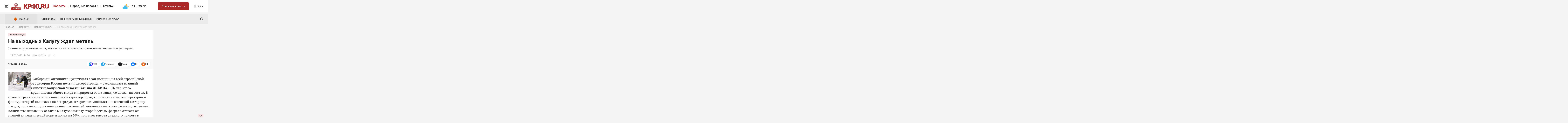

--- FILE ---
content_type: application/javascript
request_url: https://www.kp40.ru/js/vendor.js?v=1703804114
body_size: 78902
content:
!function(e,t){"function"==typeof define&&define.amd?define("ev-emitter/ev-emitter",t):"object"==typeof module&&module.exports?module.exports=t():e.EvEmitter=t()}(this,function(){function e(){}var t=e.prototype;return t.on=function(e,t){var a;if(e&&t)return-1==(a=(a=this._events=this._events||{})[e]=a[e]||[]).indexOf(t)&&a.push(t),this},t.once=function(e,t){var a;if(e&&t)return this.on(e,t),((a=this._onceEvents=this._onceEvents||{})[e]=a[e]||[])[t]=!0,this},t.off=function(e,t){e=this._events&&this._events[e];if(e&&e.length)return-1!=(t=e.indexOf(t))&&e.splice(t,1),this},t.emitEvent=function(e,t){var a=this._events&&this._events[e];if(a&&a.length){var s=0,i=a[s];t=t||[];for(var r=this._onceEvents&&this._onceEvents[e];i;){var n=r&&r[i];n&&(this.off(e,i),delete r[i]),i.apply(this,t),i=a[s+=n?0:1]}return this}},e}),function(t,a){"use strict";"function"==typeof define&&define.amd?define(["ev-emitter/ev-emitter"],function(e){return a(t,e)}):"object"==typeof module&&module.exports?module.exports=a(t,require("ev-emitter")):t.imagesLoaded=a(t,t.EvEmitter)}(window,function(t,e){function s(e,t){for(var a in t)e[a]=t[a];return e}function i(e,t,a){return this instanceof i?("string"==typeof e&&(e=document.querySelectorAll(e)),this.elements=function(e){var t=[];if(Array.isArray(e))t=e;else if("number"==typeof e.length)for(var a=0;a<e.length;a++)t.push(e[a]);else t.push(e);return t}(e),this.options=s({},this.options),"function"==typeof t?a=t:s(this.options,t),a&&this.on("always",a),this.getImages(),n&&(this.jqDeferred=new n.Deferred),void setTimeout(function(){this.check()}.bind(this))):new i(e,t,a)}function a(e){this.img=e}function r(e,t){this.url=e,this.element=t,this.img=new Image}var n=t.jQuery,o=t.console,l=((i.prototype=Object.create(e.prototype)).options={},i.prototype.getImages=function(){this.images=[],this.elements.forEach(this.addElementImages,this)},i.prototype.addElementImages=function(e){"IMG"==e.nodeName&&this.addImage(e),!0===this.options.background&&this.addElementBackgroundImages(e);var t=e.nodeType;if(t&&l[t]){for(var a=e.querySelectorAll("img"),s=0;s<a.length;s++){var i=a[s];this.addImage(i)}if("string"==typeof this.options.background)for(var r=e.querySelectorAll(this.options.background),s=0;s<r.length;s++){var n=r[s];this.addElementBackgroundImages(n)}}},{1:!0,9:!0,11:!0});return i.prototype.addElementBackgroundImages=function(e){var t=getComputedStyle(e);if(t)for(var a=/url\((['"])?(.*?)\1\)/gi,s=a.exec(t.backgroundImage);null!==s;){var i=s&&s[2];i&&this.addBackground(i,e),s=a.exec(t.backgroundImage)}},i.prototype.addImage=function(e){e=new a(e);this.images.push(e)},i.prototype.addBackground=function(e,t){e=new r(e,t);this.images.push(e)},i.prototype.check=function(){function t(e,t,a){setTimeout(function(){s.progress(e,t,a)})}var s=this;return this.progressedCount=0,this.hasAnyBroken=!1,this.images.length?void this.images.forEach(function(e){e.once("progress",t),e.check()}):void this.complete()},i.prototype.progress=function(e,t,a){this.progressedCount++,this.hasAnyBroken=this.hasAnyBroken||!e.isLoaded,this.emitEvent("progress",[this,e,t]),this.jqDeferred&&this.jqDeferred.notify&&this.jqDeferred.notify(this,e),this.progressedCount==this.images.length&&this.complete(),this.options.debug&&o&&o.log("progress: "+a,e,t)},i.prototype.complete=function(){var e=this.hasAnyBroken?"fail":"done";this.isComplete=!0,this.emitEvent(e,[this]),this.emitEvent("always",[this]),this.jqDeferred&&(e=this.hasAnyBroken?"reject":"resolve",this.jqDeferred[e](this))},(a.prototype=Object.create(e.prototype)).check=function(){return this.getIsImageComplete()?void this.confirm(0!==this.img.naturalWidth,"naturalWidth"):(this.proxyImage=new Image,this.proxyImage.addEventListener("load",this),this.proxyImage.addEventListener("error",this),this.img.addEventListener("load",this),this.img.addEventListener("error",this),void(this.proxyImage.src=this.img.src))},a.prototype.getIsImageComplete=function(){return this.img.complete&&void 0!==this.img.naturalWidth},a.prototype.confirm=function(e,t){this.isLoaded=e,this.emitEvent("progress",[this,this.img,t])},a.prototype.handleEvent=function(e){var t="on"+e.type;this[t]&&this[t](e)},a.prototype.onload=function(){this.confirm(!0,"onload"),this.unbindEvents()},a.prototype.onerror=function(){this.confirm(!1,"onerror"),this.unbindEvents()},a.prototype.unbindEvents=function(){this.proxyImage.removeEventListener("load",this),this.proxyImage.removeEventListener("error",this),this.img.removeEventListener("load",this),this.img.removeEventListener("error",this)},(r.prototype=Object.create(a.prototype)).check=function(){this.img.addEventListener("load",this),this.img.addEventListener("error",this),this.img.src=this.url,this.getIsImageComplete()&&(this.confirm(0!==this.img.naturalWidth,"naturalWidth"),this.unbindEvents())},r.prototype.unbindEvents=function(){this.img.removeEventListener("load",this),this.img.removeEventListener("error",this)},r.prototype.confirm=function(e,t){this.isLoaded=e,this.emitEvent("progress",[this,this.element,t])},(i.makeJQueryPlugin=function(e){(e=e||t.jQuery)&&((n=e).fn.imagesLoaded=function(e,t){return new i(this,e,t).jqDeferred.promise(n(this))})})(),i}),function(e){"use strict";"function"==typeof define&&define.amd?define(["jquery"],e):e(jQuery)}(function(X){"use strict";X.ui=X.ui||{};var t,a,n;X.ui.version="1.13.2",X.expr.pseudos||(X.expr.pseudos=X.expr[":"]),X.uniqueSort||(X.uniqueSort=X.unique),X.escapeSelector||(t=/([\0-\x1f\x7f]|^-?\d)|^-$|[^\x80-\uFFFF\w-]/g,a=function(e,t){return t?"\0"===e?"�":e.slice(0,-1)+"\\"+e.charCodeAt(e.length-1).toString(16)+" ":"\\"+e},X.escapeSelector=function(e){return(e+"").replace(t,a)}),X.fn.even&&X.fn.odd||X.fn.extend({even:function(){return this.filter(function(e){return e%2==0})},odd:function(){return this.filter(function(e){return e%2==1})}}),X.ui.keyCode={BACKSPACE:8,COMMA:188,DELETE:46,DOWN:40,END:35,ENTER:13,ESCAPE:27,HOME:36,LEFT:37,PAGE_DOWN:34,PAGE_UP:33,PERIOD:190,RIGHT:39,SPACE:32,TAB:9,UP:38};function e(){this._curInst=null,this._keyEvent=!1,this._disabledInputs=[],this._datepickerShowing=!1,this._inDialog=!1,this._mainDivId="ui-datepicker-div",this._inlineClass="ui-datepicker-inline",this._appendClass="ui-datepicker-append",this._triggerClass="ui-datepicker-trigger",this._dialogClass="ui-datepicker-dialog",this._disableClass="ui-datepicker-disabled",this._unselectableClass="ui-datepicker-unselectable",this._currentClass="ui-datepicker-current-day",this._dayOverClass="ui-datepicker-days-cell-over",this.regional=[],this.regional[""]={closeText:"Done",prevText:"Prev",nextText:"Next",currentText:"Today",monthNames:["January","February","March","April","May","June","July","August","September","October","November","December"],monthNamesShort:["Jan","Feb","Mar","Apr","May","Jun","Jul","Aug","Sep","Oct","Nov","Dec"],dayNames:["Sunday","Monday","Tuesday","Wednesday","Thursday","Friday","Saturday"],dayNamesShort:["Sun","Mon","Tue","Wed","Thu","Fri","Sat"],dayNamesMin:["Su","Mo","Tu","We","Th","Fr","Sa"],weekHeader:"Wk",dateFormat:"mm/dd/yy",firstDay:0,isRTL:!1,showMonthAfterYear:!1,yearSuffix:"",selectMonthLabel:"Select month",selectYearLabel:"Select year"},this._defaults={showOn:"focus",showAnim:"fadeIn",showOptions:{},defaultDate:null,appendText:"",buttonText:"...",buttonImage:"",buttonImageOnly:!1,hideIfNoPrevNext:!1,navigationAsDateFormat:!1,gotoCurrent:!1,changeMonth:!1,changeYear:!1,yearRange:"c-10:c+10",showOtherMonths:!1,selectOtherMonths:!1,showWeek:!1,calculateWeek:this.iso8601Week,shortYearCutoff:"+10",minDate:null,maxDate:null,duration:"fast",beforeShowDay:null,beforeShow:null,onSelect:null,onChangeMonthYear:null,onClose:null,onUpdateDatepicker:null,numberOfMonths:1,showCurrentAtPos:0,stepMonths:1,stepBigMonths:12,altField:"",altFormat:"",constrainInput:!0,showButtonPanel:!1,autoSize:!1,disabled:!1},X.extend(this._defaults,this.regional[""]),this.regional.en=X.extend(!0,{},this.regional[""]),this.regional["en-US"]=X.extend(!0,{},this.regional.en),this.dpDiv=s(X("<div id='"+this._mainDivId+"' class='ui-datepicker ui-widget ui-widget-content ui-helper-clearfix ui-corner-all'></div>"))}function s(e){var t="button, .ui-datepicker-prev, .ui-datepicker-next, .ui-datepicker-calendar td a";return e.on("mouseout",t,function(){X(this).removeClass("ui-state-hover"),-1!==this.className.indexOf("ui-datepicker-prev")&&X(this).removeClass("ui-datepicker-prev-hover"),-1!==this.className.indexOf("ui-datepicker-next")&&X(this).removeClass("ui-datepicker-next-hover")}).on("mouseover",t,o)}function o(){X.datepicker._isDisabledDatepicker((n.inline?n.dpDiv.parent():n.input)[0])||(X(this).parents(".ui-datepicker-calendar").find("a").removeClass("ui-state-hover"),X(this).addClass("ui-state-hover"),-1!==this.className.indexOf("ui-datepicker-prev")&&X(this).addClass("ui-datepicker-prev-hover"),-1!==this.className.indexOf("ui-datepicker-next")&&X(this).addClass("ui-datepicker-next-hover"))}function l(e,t){for(var a in X.extend(e,t),t)null==t[a]&&(e[a]=t[a])}X.extend(X.ui,{datepicker:{version:"1.13.2"}}),X.extend(e.prototype,{markerClassName:"hasDatepicker",maxRows:4,_widgetDatepicker:function(){return this.dpDiv},setDefaults:function(e){return l(this._defaults,e||{}),this},_attachDatepicker:function(e,t){var a,s=e.nodeName.toLowerCase(),i="div"===s||"span"===s;e.id||(this.uuid+=1,e.id="dp"+this.uuid),(a=this._newInst(X(e),i)).settings=X.extend({},t||{}),"input"===s?this._connectDatepicker(e,a):i&&this._inlineDatepicker(e,a)},_newInst:function(e,t){return{id:e[0].id.replace(/([^A-Za-z0-9_\-])/g,"\\\\$1"),input:e,selectedDay:0,selectedMonth:0,selectedYear:0,drawMonth:0,drawYear:0,inline:t,dpDiv:t?s(X("<div class='"+this._inlineClass+" ui-datepicker ui-widget ui-widget-content ui-helper-clearfix ui-corner-all'></div>")):this.dpDiv}},_connectDatepicker:function(e,t){var a=X(e);t.append=X([]),t.trigger=X([]),a.hasClass(this.markerClassName)||(this._attachments(a,t),a.addClass(this.markerClassName).on("keydown",this._doKeyDown).on("keypress",this._doKeyPress).on("keyup",this._doKeyUp),this._autoSize(t),X.data(e,"datepicker",t),t.settings.disabled&&this._disableDatepicker(e))},_attachments:function(e,t){var a,s=this._get(t,"appendText"),i=this._get(t,"isRTL");t.append&&t.append.remove(),s&&(t.append=X("<span>").addClass(this._appendClass).text(s),e[i?"before":"after"](t.append)),e.off("focus",this._showDatepicker),t.trigger&&t.trigger.remove(),"focus"!==(s=this._get(t,"showOn"))&&"both"!==s||e.on("focus",this._showDatepicker),"button"!==s&&"both"!==s||(s=this._get(t,"buttonText"),a=this._get(t,"buttonImage"),this._get(t,"buttonImageOnly")?t.trigger=X("<img>").addClass(this._triggerClass).attr({src:a,alt:s,title:s}):(t.trigger=X("<button type='button'>").addClass(this._triggerClass),a?t.trigger.html(X("<img>").attr({src:a,alt:s,title:s})):t.trigger.text(s)),e[i?"before":"after"](t.trigger),t.trigger.on("click",function(){return X.datepicker._datepickerShowing&&X.datepicker._lastInput===e[0]?X.datepicker._hideDatepicker():(X.datepicker._datepickerShowing&&X.datepicker._lastInput!==e[0]&&X.datepicker._hideDatepicker(),X.datepicker._showDatepicker(e[0])),!1}))},_autoSize:function(e){var t,a,s,i,r,n;this._get(e,"autoSize")&&!e.inline&&(r=new Date(2009,11,20),(n=this._get(e,"dateFormat")).match(/[DM]/)&&(r.setMonth((t=function(e){for(i=s=a=0;i<e.length;i++)e[i].length>a&&(a=e[i].length,s=i);return s})(this._get(e,n.match(/MM/)?"monthNames":"monthNamesShort"))),r.setDate(t(this._get(e,n.match(/DD/)?"dayNames":"dayNamesShort"))+20-r.getDay())),e.input.attr("size",this._formatDate(e,r).length))},_inlineDatepicker:function(e,t){var a=X(e);a.hasClass(this.markerClassName)||(a.addClass(this.markerClassName).append(t.dpDiv),X.data(e,"datepicker",t),this._setDate(t,this._getDefaultDate(t),!0),this._updateDatepicker(t),this._updateAlternate(t),t.settings.disabled&&this._disableDatepicker(e),t.dpDiv.css("display","block"))},_dialogDatepicker:function(e,t,a,s,i){var r,n=this._dialogInst;return n||(this.uuid+=1,r="dp"+this.uuid,this._dialogInput=X("<input type='text' id='"+r+"' style='position: absolute; top: -100px; width: 0px;'/>"),this._dialogInput.on("keydown",this._doKeyDown),X("body").append(this._dialogInput),(n=this._dialogInst=this._newInst(this._dialogInput,!1)).settings={},X.data(this._dialogInput[0],"datepicker",n)),l(n.settings,s||{}),t=t&&t.constructor===Date?this._formatDate(n,t):t,this._dialogInput.val(t),this._pos=i?i.length?i:[i.pageX,i.pageY]:null,this._pos||(r=document.documentElement.clientWidth,s=document.documentElement.clientHeight,t=document.documentElement.scrollLeft||document.body.scrollLeft,i=document.documentElement.scrollTop||document.body.scrollTop,this._pos=[r/2-100+t,s/2-150+i]),this._dialogInput.css("left",this._pos[0]+20+"px").css("top",this._pos[1]+"px"),n.settings.onSelect=a,this._inDialog=!0,this.dpDiv.addClass(this._dialogClass),this._showDatepicker(this._dialogInput[0]),X.blockUI&&X.blockUI(this.dpDiv),X.data(this._dialogInput[0],"datepicker",n),this},_destroyDatepicker:function(e){var t,a=X(e),s=X.data(e,"datepicker");a.hasClass(this.markerClassName)&&(t=e.nodeName.toLowerCase(),X.removeData(e,"datepicker"),"input"===t?(s.append.remove(),s.trigger.remove(),a.removeClass(this.markerClassName).off("focus",this._showDatepicker).off("keydown",this._doKeyDown).off("keypress",this._doKeyPress).off("keyup",this._doKeyUp)):"div"!==t&&"span"!==t||a.removeClass(this.markerClassName).empty(),n===s)&&(n=null,this._curInst=null)},_enableDatepicker:function(t){var e,a=X(t),s=X.data(t,"datepicker");a.hasClass(this.markerClassName)&&("input"===(e=t.nodeName.toLowerCase())?(t.disabled=!1,s.trigger.filter("button").each(function(){this.disabled=!1}).end().filter("img").css({opacity:"1.0",cursor:""})):"div"!==e&&"span"!==e||((s=a.children("."+this._inlineClass)).children().removeClass("ui-state-disabled"),s.find("select.ui-datepicker-month, select.ui-datepicker-year").prop("disabled",!1)),this._disabledInputs=X.map(this._disabledInputs,function(e){return e===t?null:e}))},_disableDatepicker:function(t){var e,a=X(t),s=X.data(t,"datepicker");a.hasClass(this.markerClassName)&&("input"===(e=t.nodeName.toLowerCase())?(t.disabled=!0,s.trigger.filter("button").each(function(){this.disabled=!0}).end().filter("img").css({opacity:"0.5",cursor:"default"})):"div"!==e&&"span"!==e||((s=a.children("."+this._inlineClass)).children().addClass("ui-state-disabled"),s.find("select.ui-datepicker-month, select.ui-datepicker-year").prop("disabled",!0)),this._disabledInputs=X.map(this._disabledInputs,function(e){return e===t?null:e}),this._disabledInputs[this._disabledInputs.length]=t)},_isDisabledDatepicker:function(e){if(e)for(var t=0;t<this._disabledInputs.length;t++)if(this._disabledInputs[t]===e)return!0;return!1},_getInst:function(e){try{return X.data(e,"datepicker")}catch(e){throw"Missing instance data for this datepicker"}},_optionDatepicker:function(e,t,a){var s,i,r=this._getInst(e);if(2===arguments.length&&"string"==typeof t)return"defaults"===t?X.extend({},X.datepicker._defaults):r?"all"===t?X.extend({},r.settings):this._get(r,t):null;s=t||{},"string"==typeof t&&((s={})[t]=a),r&&(this._curInst===r&&this._hideDatepicker(),t=this._getDateDatepicker(e,!0),a=this._getMinMaxDate(r,"min"),i=this._getMinMaxDate(r,"max"),l(r.settings,s),null!==a&&void 0!==s.dateFormat&&void 0===s.minDate&&(r.settings.minDate=this._formatDate(r,a)),null!==i&&void 0!==s.dateFormat&&void 0===s.maxDate&&(r.settings.maxDate=this._formatDate(r,i)),"disabled"in s&&(s.disabled?this._disableDatepicker(e):this._enableDatepicker(e)),this._attachments(X(e),r),this._autoSize(r),this._setDate(r,t),this._updateAlternate(r),this._updateDatepicker(r))},_changeDatepicker:function(e,t,a){this._optionDatepicker(e,t,a)},_refreshDatepicker:function(e){e=this._getInst(e);e&&this._updateDatepicker(e)},_setDateDatepicker:function(e,t){e=this._getInst(e);e&&(this._setDate(e,t),this._updateDatepicker(e),this._updateAlternate(e))},_getDateDatepicker:function(e,t){e=this._getInst(e);return e&&!e.inline&&this._setDateFromField(e,t),e?this._getDate(e):null},_doKeyDown:function(e){var t,a,s=X.datepicker._getInst(e.target),i=!0,r=s.dpDiv.is(".ui-datepicker-rtl");if(s._keyEvent=!0,X.datepicker._datepickerShowing)switch(e.keyCode){case 9:X.datepicker._hideDatepicker(),i=!1;break;case 13:return(a=X("td."+X.datepicker._dayOverClass+":not(."+X.datepicker._currentClass+")",s.dpDiv))[0]&&X.datepicker._selectDay(e.target,s.selectedMonth,s.selectedYear,a[0]),(a=X.datepicker._get(s,"onSelect"))?(t=X.datepicker._formatDate(s),a.apply(s.input?s.input[0]:null,[t,s])):X.datepicker._hideDatepicker(),!1;case 27:X.datepicker._hideDatepicker();break;case 33:X.datepicker._adjustDate(e.target,e.ctrlKey?-X.datepicker._get(s,"stepBigMonths"):-X.datepicker._get(s,"stepMonths"),"M");break;case 34:X.datepicker._adjustDate(e.target,e.ctrlKey?+X.datepicker._get(s,"stepBigMonths"):+X.datepicker._get(s,"stepMonths"),"M");break;case 35:(e.ctrlKey||e.metaKey)&&X.datepicker._clearDate(e.target),i=e.ctrlKey||e.metaKey;break;case 36:(e.ctrlKey||e.metaKey)&&X.datepicker._gotoToday(e.target),i=e.ctrlKey||e.metaKey;break;case 37:(e.ctrlKey||e.metaKey)&&X.datepicker._adjustDate(e.target,r?1:-1,"D"),i=e.ctrlKey||e.metaKey,e.originalEvent.altKey&&X.datepicker._adjustDate(e.target,e.ctrlKey?-X.datepicker._get(s,"stepBigMonths"):-X.datepicker._get(s,"stepMonths"),"M");break;case 38:(e.ctrlKey||e.metaKey)&&X.datepicker._adjustDate(e.target,-7,"D"),i=e.ctrlKey||e.metaKey;break;case 39:(e.ctrlKey||e.metaKey)&&X.datepicker._adjustDate(e.target,r?-1:1,"D"),i=e.ctrlKey||e.metaKey,e.originalEvent.altKey&&X.datepicker._adjustDate(e.target,e.ctrlKey?+X.datepicker._get(s,"stepBigMonths"):+X.datepicker._get(s,"stepMonths"),"M");break;case 40:(e.ctrlKey||e.metaKey)&&X.datepicker._adjustDate(e.target,7,"D"),i=e.ctrlKey||e.metaKey;break;default:i=!1}else 36===e.keyCode&&e.ctrlKey?X.datepicker._showDatepicker(this):i=!1;i&&(e.preventDefault(),e.stopPropagation())},_doKeyPress:function(e){var t,a=X.datepicker._getInst(e.target);if(X.datepicker._get(a,"constrainInput"))return a=X.datepicker._possibleChars(X.datepicker._get(a,"dateFormat")),t=String.fromCharCode(null==e.charCode?e.keyCode:e.charCode),e.ctrlKey||e.metaKey||t<" "||!a||-1<a.indexOf(t)},_doKeyUp:function(e){e=X.datepicker._getInst(e.target);if(e.input.val()!==e.lastVal)try{X.datepicker.parseDate(X.datepicker._get(e,"dateFormat"),e.input?e.input.val():null,X.datepicker._getFormatConfig(e))&&(X.datepicker._setDateFromField(e),X.datepicker._updateAlternate(e),X.datepicker._updateDatepicker(e))}catch(e){}return!0},_showDatepicker:function(e){var t,a,s,i;"input"!==(e=e.target||e).nodeName.toLowerCase()&&(e=X("input",e.parentNode)[0]),X.datepicker._isDisabledDatepicker(e)||X.datepicker._lastInput===e||(i=X.datepicker._getInst(e),X.datepicker._curInst&&X.datepicker._curInst!==i&&(X.datepicker._curInst.dpDiv.stop(!0,!0),i)&&X.datepicker._datepickerShowing&&X.datepicker._hideDatepicker(X.datepicker._curInst.input[0]),!1===(a=(a=X.datepicker._get(i,"beforeShow"))?a.apply(e,[e,i]):{}))||(l(i.settings,a),i.lastVal=null,X.datepicker._lastInput=e,X.datepicker._setDateFromField(i),X.datepicker._inDialog&&(e.value=""),X.datepicker._pos||(X.datepicker._pos=X.datepicker._findPos(e),X.datepicker._pos[1]+=e.offsetHeight),t=!1,X(e).parents().each(function(){return!(t|="fixed"===X(this).css("position"))}),a={left:X.datepicker._pos[0],top:X.datepicker._pos[1]},X.datepicker._pos=null,i.dpDiv.empty(),i.dpDiv.css({position:"absolute",display:"block",top:"-1000px"}),X.datepicker._updateDatepicker(i),a=X.datepicker._checkOffset(i,a,t),i.dpDiv.css({position:X.datepicker._inDialog&&X.blockUI?"static":t?"fixed":"absolute",display:"none",left:a.left+"px",top:a.top+"px"}),i.inline)||(a=X.datepicker._get(i,"showAnim"),s=X.datepicker._get(i,"duration"),i.dpDiv.css("z-index",function(e){for(var t;e.length&&e[0]!==document;){if(("absolute"===(t=e.css("position"))||"relative"===t||"fixed"===t)&&(t=parseInt(e.css("zIndex"),10),!isNaN(t))&&0!==t)return t;e=e.parent()}return 0}(X(e))+1),X.datepicker._datepickerShowing=!0,X.effects&&X.effects.effect[a]?i.dpDiv.show(a,X.datepicker._get(i,"showOptions"),s):i.dpDiv[a||"show"](a?s:null),X.datepicker._shouldFocusInput(i)&&i.input.trigger("focus"),X.datepicker._curInst=i)},_updateDatepicker:function(e){this.maxRows=4,(n=e).dpDiv.empty().append(this._generateHTML(e)),this._attachHandlers(e);var t,a=this._getNumberOfMonths(e),s=a[1],i=e.dpDiv.find("."+this._dayOverClass+" a"),r=X.datepicker._get(e,"onUpdateDatepicker");0<i.length&&o.apply(i.get(0)),e.dpDiv.removeClass("ui-datepicker-multi-2 ui-datepicker-multi-3 ui-datepicker-multi-4").width(""),1<s&&e.dpDiv.addClass("ui-datepicker-multi-"+s).css("width",17*s+"em"),e.dpDiv[(1!==a[0]||1!==a[1]?"add":"remove")+"Class"]("ui-datepicker-multi"),e.dpDiv[(this._get(e,"isRTL")?"add":"remove")+"Class"]("ui-datepicker-rtl"),e===X.datepicker._curInst&&X.datepicker._datepickerShowing&&X.datepicker._shouldFocusInput(e)&&e.input.trigger("focus"),e.yearshtml&&(t=e.yearshtml,setTimeout(function(){t===e.yearshtml&&e.yearshtml&&e.dpDiv.find("select.ui-datepicker-year").first().replaceWith(e.yearshtml),t=e.yearshtml=null},0)),r&&r.apply(e.input?e.input[0]:null,[e])},_shouldFocusInput:function(e){return e.input&&e.input.is(":visible")&&!e.input.is(":disabled")&&!e.input.is(":focus")},_checkOffset:function(e,t,a){var s=e.dpDiv.outerWidth(),i=e.dpDiv.outerHeight(),r=e.input?e.input.outerWidth():0,n=e.input?e.input.outerHeight():0,o=document.documentElement.clientWidth+(a?0:X(document).scrollLeft()),l=document.documentElement.clientHeight+(a?0:X(document).scrollTop());return t.left-=this._get(e,"isRTL")?s-r:0,t.left-=a&&t.left===e.input.offset().left?X(document).scrollLeft():0,t.top-=a&&t.top===e.input.offset().top+n?X(document).scrollTop():0,t.left-=Math.min(t.left,t.left+s>o&&s<o?Math.abs(t.left+s-o):0),t.top-=Math.min(t.top,t.top+i>l&&i<l?Math.abs(i+n):0),t},_findPos:function(e){for(var t=this._getInst(e),a=this._get(t,"isRTL");e&&("hidden"===e.type||1!==e.nodeType||X.expr.pseudos.hidden(e));)e=e[a?"previousSibling":"nextSibling"];return[(t=X(e).offset()).left,t.top]},_hideDatepicker:function(e){var t,a,s=this._curInst;!s||e&&s!==X.data(e,"datepicker")||this._datepickerShowing&&(e=this._get(s,"showAnim"),a=this._get(s,"duration"),t=function(){X.datepicker._tidyDialog(s)},X.effects&&(X.effects.effect[e]||X.effects[e])?s.dpDiv.hide(e,X.datepicker._get(s,"showOptions"),a,t):s.dpDiv["slideDown"===e?"slideUp":"fadeIn"===e?"fadeOut":"hide"](e?a:null,t),e||t(),this._datepickerShowing=!1,(a=this._get(s,"onClose"))&&a.apply(s.input?s.input[0]:null,[s.input?s.input.val():"",s]),this._lastInput=null,this._inDialog&&(this._dialogInput.css({position:"absolute",left:"0",top:"-100px"}),X.blockUI)&&(X.unblockUI(),X("body").append(this.dpDiv)),this._inDialog=!1)},_tidyDialog:function(e){e.dpDiv.removeClass(this._dialogClass).off(".ui-datepicker-calendar")},_checkExternalClick:function(e){var t;X.datepicker._curInst&&(e=X(e.target),t=X.datepicker._getInst(e[0]),!(e[0].id===X.datepicker._mainDivId||0!==e.parents("#"+X.datepicker._mainDivId).length||e.hasClass(X.datepicker.markerClassName)||e.closest("."+X.datepicker._triggerClass).length||!X.datepicker._datepickerShowing||X.datepicker._inDialog&&X.blockUI)||e.hasClass(X.datepicker.markerClassName)&&X.datepicker._curInst!==t)&&X.datepicker._hideDatepicker()},_adjustDate:function(e,t,a){var e=X(e),s=this._getInst(e[0]);this._isDisabledDatepicker(e[0])||(this._adjustInstDate(s,t,a),this._updateDatepicker(s))},_gotoToday:function(e){var t,e=X(e),a=this._getInst(e[0]);this._get(a,"gotoCurrent")&&a.currentDay?(a.selectedDay=a.currentDay,a.drawMonth=a.selectedMonth=a.currentMonth,a.drawYear=a.selectedYear=a.currentYear):(t=new Date,a.selectedDay=t.getDate(),a.drawMonth=a.selectedMonth=t.getMonth(),a.drawYear=a.selectedYear=t.getFullYear()),this._notifyChange(a),this._adjustDate(e)},_selectMonthYear:function(e,t,a){var e=X(e),s=this._getInst(e[0]);s["selected"+("M"===a?"Month":"Year")]=s["draw"+("M"===a?"Month":"Year")]=parseInt(t.options[t.selectedIndex].value,10),this._notifyChange(s),this._adjustDate(e)},_selectDay:function(e,t,a,s){var i=X(e);X(s).hasClass(this._unselectableClass)||this._isDisabledDatepicker(i[0])||((i=this._getInst(i[0])).selectedDay=i.currentDay=parseInt(X("a",s).attr("data-date")),i.selectedMonth=i.currentMonth=t,i.selectedYear=i.currentYear=a,this._selectDate(e,this._formatDate(i,i.currentDay,i.currentMonth,i.currentYear)))},_clearDate:function(e){e=X(e);this._selectDate(e,"")},_selectDate:function(e,t){var a,e=X(e),e=this._getInst(e[0]);t=null!=t?t:this._formatDate(e),e.input&&e.input.val(t),this._updateAlternate(e),(a=this._get(e,"onSelect"))?a.apply(e.input?e.input[0]:null,[t,e]):e.input&&e.input.trigger("change"),e.inline?this._updateDatepicker(e):(this._hideDatepicker(),this._lastInput=e.input[0],"object"!=typeof e.input[0]&&e.input.trigger("focus"),this._lastInput=null)},_updateAlternate:function(e){var t,a,s=this._get(e,"altField");s&&(a=this._get(e,"altFormat")||this._get(e,"dateFormat"),t=this._getDate(e),a=this.formatDate(a,t,this._getFormatConfig(e)),X(document).find(s).val(a))},noWeekends:function(e){e=e.getDay();return[0<e&&e<6,""]},iso8601Week:function(e){var t,e=new Date(e.getTime());return e.setDate(e.getDate()+4-(e.getDay()||7)),t=e.getTime(),e.setMonth(0),e.setDate(1),Math.floor(Math.round((t-e)/864e5)/7)+1},parseDate:function(t,i,e){if(null==t||null==i)throw"Invalid arguments";if(""===(i="object"==typeof i?i.toString():i+""))return null;for(var a,s,r=0,n=(e?e.shortYearCutoff:null)||this._defaults.shortYearCutoff,n="string"!=typeof n?n:(new Date).getFullYear()%100+parseInt(n,10),o=(e?e.dayNamesShort:null)||this._defaults.dayNamesShort,l=(e?e.dayNames:null)||this._defaults.dayNames,d=(e?e.monthNamesShort:null)||this._defaults.monthNamesShort,c=(e?e.monthNames:null)||this._defaults.monthNames,p=-1,u=-1,h=-1,f=-1,m=!1,g=function(e){e=b+1<t.length&&t.charAt(b+1)===e;return e&&b++,e},v=function(e){var t=g(e),t="@"===e?14:"!"===e?20:"y"===e&&t?4:"o"===e?3:2,e=new RegExp("^\\d{"+("y"===e?t:1)+","+t+"}"),t=i.substring(r).match(e);if(t)return r+=t[0].length,parseInt(t[0],10);throw"Missing number at position "+r},y=function(e,t,a){var s=-1,e=X.map(g(e)?a:t,function(e,t){return[[t,e]]}).sort(function(e,t){return-(e[1].length-t[1].length)});if(X.each(e,function(e,t){var a=t[1];if(i.substr(r,a.length).toLowerCase()===a.toLowerCase())return s=t[0],r+=a.length,!1}),-1!==s)return s+1;throw"Unknown name at position "+r},w=function(){if(i.charAt(r)!==t.charAt(b))throw"Unexpected literal at position "+r;r++},b=0;b<t.length;b++)if(m)"'"!==t.charAt(b)||g("'")?w():m=!1;else switch(t.charAt(b)){case"d":h=v("d");break;case"D":y("D",o,l);break;case"o":f=v("o");break;case"m":u=v("m");break;case"M":u=y("M",d,c);break;case"y":p=v("y");break;case"@":p=(s=new Date(v("@"))).getFullYear(),u=s.getMonth()+1,h=s.getDate();break;case"!":p=(s=new Date((v("!")-this._ticksTo1970)/1e4)).getFullYear(),u=s.getMonth()+1,h=s.getDate();break;case"'":g("'")?w():m=!0;break;default:w()}if(r<i.length&&(e=i.substr(r),!/^\s+/.test(e)))throw"Extra/unparsed characters found in date: "+e;if(-1===p?p=(new Date).getFullYear():p<100&&(p+=(new Date).getFullYear()-(new Date).getFullYear()%100+(p<=n?0:-100)),-1<f)for(u=1,h=f;;){if(h<=(a=this._getDaysInMonth(p,u-1)))break;u++,h-=a}if((s=this._daylightSavingAdjust(new Date(p,u-1,h))).getFullYear()!==p||s.getMonth()+1!==u||s.getDate()!==h)throw"Invalid date";return s},ATOM:"yy-mm-dd",COOKIE:"D, dd M yy",ISO_8601:"yy-mm-dd",RFC_822:"D, d M y",RFC_850:"DD, dd-M-y",RFC_1036:"D, d M y",RFC_1123:"D, d M yy",RFC_2822:"D, d M yy",RSS:"D, d M y",TICKS:"!",TIMESTAMP:"@",W3C:"yy-mm-dd",_ticksTo1970:24*(718685+Math.floor(492.5)-Math.floor(19.7)+Math.floor(4.925))*60*60*1e7,formatDate:function(t,e,a){if(!e)return"";function s(e,t,a){var s=""+t;if(c(e))for(;s.length<a;)s="0"+s;return s}function i(e,t,a,s){return(c(e)?s:a)[t]}var r,n=(a?a.dayNamesShort:null)||this._defaults.dayNamesShort,o=(a?a.dayNames:null)||this._defaults.dayNames,l=(a?a.monthNamesShort:null)||this._defaults.monthNamesShort,d=(a?a.monthNames:null)||this._defaults.monthNames,c=function(e){e=r+1<t.length&&t.charAt(r+1)===e;return e&&r++,e},p="",u=!1;if(e)for(r=0;r<t.length;r++)if(u)"'"!==t.charAt(r)||c("'")?p+=t.charAt(r):u=!1;else switch(t.charAt(r)){case"d":p+=s("d",e.getDate(),2);break;case"D":p+=i("D",e.getDay(),n,o);break;case"o":p+=s("o",Math.round((new Date(e.getFullYear(),e.getMonth(),e.getDate()).getTime()-new Date(e.getFullYear(),0,0).getTime())/864e5),3);break;case"m":p+=s("m",e.getMonth()+1,2);break;case"M":p+=i("M",e.getMonth(),l,d);break;case"y":p+=c("y")?e.getFullYear():(e.getFullYear()%100<10?"0":"")+e.getFullYear()%100;break;case"@":p+=e.getTime();break;case"!":p+=1e4*e.getTime()+this._ticksTo1970;break;case"'":c("'")?p+="'":u=!0;break;default:p+=t.charAt(r)}return p},_possibleChars:function(t){for(var e="",a=!1,s=function(e){e=i+1<t.length&&t.charAt(i+1)===e;return e&&i++,e},i=0;i<t.length;i++)if(a)"'"!==t.charAt(i)||s("'")?e+=t.charAt(i):a=!1;else switch(t.charAt(i)){case"d":case"m":case"y":case"@":e+="0123456789";break;case"D":case"M":return null;case"'":s("'")?e+="'":a=!0;break;default:e+=t.charAt(i)}return e},_get:function(e,t){return(void 0!==e.settings[t]?e.settings:this._defaults)[t]},_setDateFromField:function(e,t){if(e.input.val()!==e.lastVal){var a=this._get(e,"dateFormat"),s=e.lastVal=e.input?e.input.val():null,i=this._getDefaultDate(e),r=i,n=this._getFormatConfig(e);try{r=this.parseDate(a,s,n)||i}catch(e){s=t?"":s}e.selectedDay=r.getDate(),e.drawMonth=e.selectedMonth=r.getMonth(),e.drawYear=e.selectedYear=r.getFullYear(),e.currentDay=s?r.getDate():0,e.currentMonth=s?r.getMonth():0,e.currentYear=s?r.getFullYear():0,this._adjustInstDate(e)}},_getDefaultDate:function(e){return this._restrictMinMax(e,this._determineDate(e,this._get(e,"defaultDate"),new Date))},_determineDate:function(o,e,t){var a,s=null==e||""===e?t:"string"==typeof e?function(e){try{return X.datepicker.parseDate(X.datepicker._get(o,"dateFormat"),e,X.datepicker._getFormatConfig(o))}catch(e){}for(var t=(e.toLowerCase().match(/^c/)?X.datepicker._getDate(o):null)||new Date,a=t.getFullYear(),s=t.getMonth(),i=t.getDate(),r=/([+\-]?[0-9]+)\s*(d|D|w|W|m|M|y|Y)?/g,n=r.exec(e);n;){switch(n[2]||"d"){case"d":case"D":i+=parseInt(n[1],10);break;case"w":case"W":i+=7*parseInt(n[1],10);break;case"m":case"M":s+=parseInt(n[1],10),i=Math.min(i,X.datepicker._getDaysInMonth(a,s));break;case"y":case"Y":a+=parseInt(n[1],10),i=Math.min(i,X.datepicker._getDaysInMonth(a,s))}n=r.exec(e)}return new Date(a,s,i)}(e):"number"==typeof e?isNaN(e)?t:(s=e,(a=new Date).setDate(a.getDate()+s),a):new Date(e.getTime());return(s=s&&"Invalid Date"===s.toString()?t:s)&&(s.setHours(0),s.setMinutes(0),s.setSeconds(0),s.setMilliseconds(0)),this._daylightSavingAdjust(s)},_daylightSavingAdjust:function(e){return e?(e.setHours(12<e.getHours()?e.getHours()+2:0),e):null},_setDate:function(e,t,a){var s=!t,i=e.selectedMonth,r=e.selectedYear,t=this._restrictMinMax(e,this._determineDate(e,t,new Date));e.selectedDay=e.currentDay=t.getDate(),e.drawMonth=e.selectedMonth=e.currentMonth=t.getMonth(),e.drawYear=e.selectedYear=e.currentYear=t.getFullYear(),i===e.selectedMonth&&r===e.selectedYear||a||this._notifyChange(e),this._adjustInstDate(e),e.input&&e.input.val(s?"":this._formatDate(e))},_getDate:function(e){return!e.currentYear||e.input&&""===e.input.val()?null:this._daylightSavingAdjust(new Date(e.currentYear,e.currentMonth,e.currentDay))},_attachHandlers:function(e){var t=this._get(e,"stepMonths"),a="#"+e.id.replace(/\\\\/g,"\\");e.dpDiv.find("[data-handler]").map(function(){var e={prev:function(){X.datepicker._adjustDate(a,-t,"M")},next:function(){X.datepicker._adjustDate(a,+t,"M")},hide:function(){X.datepicker._hideDatepicker()},today:function(){X.datepicker._gotoToday(a)},selectDay:function(){return X.datepicker._selectDay(a,+this.getAttribute("data-month"),+this.getAttribute("data-year"),this),!1},selectMonth:function(){return X.datepicker._selectMonthYear(a,this,"M"),!1},selectYear:function(){return X.datepicker._selectMonthYear(a,this,"Y"),!1}};X(this).on(this.getAttribute("data-event"),e[this.getAttribute("data-handler")])})},_generateHTML:function(e){var t,a,s,i,r,z,N,Y,j,n,o,H,l,d,c,p,u,h,f,m,g,v,q,y,w,R,b,F,G,x,_,C,E=new Date,B=this._daylightSavingAdjust(new Date(E.getFullYear(),E.getMonth(),E.getDate())),S=this._get(e,"isRTL"),E=this._get(e,"showButtonPanel"),T=this._get(e,"hideIfNoPrevNext"),k=this._get(e,"navigationAsDateFormat"),M=this._getNumberOfMonths(e),$=this._get(e,"showCurrentAtPos"),D=this._get(e,"stepMonths"),W=1!==M[0]||1!==M[1],A=this._daylightSavingAdjust(e.currentDay?new Date(e.currentYear,e.currentMonth,e.currentDay):new Date(9999,9,9)),I=this._getMinMaxDate(e,"min"),P=this._getMinMaxDate(e,"max"),L=e.drawMonth-$,O=e.drawYear;if(L<0&&(L+=12,O--),P)for(t=this._daylightSavingAdjust(new Date(P.getFullYear(),P.getMonth()-M[0]*M[1]+1,P.getDate())),t=I&&t<I?I:t;this._daylightSavingAdjust(new Date(O,L,1))>t;)--L<0&&(L=11,O--);for(e.drawMonth=L,e.drawYear=O,$=this._get(e,"prevText"),$=k?this.formatDate($,this._daylightSavingAdjust(new Date(O,L-D,1)),this._getFormatConfig(e)):$,a=this._canAdjustMonth(e,-1,O,L)?X("<a>").attr({class:"ui-datepicker-prev ui-corner-all","data-handler":"prev","data-event":"click",title:$}).append(X("<span>").addClass("ui-icon ui-icon-circle-triangle-"+(S?"e":"w")).text($))[0].outerHTML:T?"":X("<a>").attr({class:"ui-datepicker-prev ui-corner-all ui-state-disabled",title:$}).append(X("<span>").addClass("ui-icon ui-icon-circle-triangle-"+(S?"e":"w")).text($))[0].outerHTML,$=this._get(e,"nextText"),$=k?this.formatDate($,this._daylightSavingAdjust(new Date(O,L+D,1)),this._getFormatConfig(e)):$,s=this._canAdjustMonth(e,1,O,L)?X("<a>").attr({class:"ui-datepicker-next ui-corner-all","data-handler":"next","data-event":"click",title:$}).append(X("<span>").addClass("ui-icon ui-icon-circle-triangle-"+(S?"w":"e")).text($))[0].outerHTML:T?"":X("<a>").attr({class:"ui-datepicker-next ui-corner-all ui-state-disabled",title:$}).append(X("<span>").attr("class","ui-icon ui-icon-circle-triangle-"+(S?"w":"e")).text($))[0].outerHTML,D=this._get(e,"currentText"),T=this._get(e,"gotoCurrent")&&e.currentDay?A:B,D=k?this.formatDate(D,T,this._getFormatConfig(e)):D,$="",e.inline||($=X("<button>").attr({type:"button",class:"ui-datepicker-close ui-state-default ui-priority-primary ui-corner-all","data-handler":"hide","data-event":"click"}).text(this._get(e,"closeText"))[0].outerHTML),k="",E&&(k=X("<div class='ui-datepicker-buttonpane ui-widget-content'>").append(S?$:"").append(this._isInRange(e,T)?X("<button>").attr({type:"button",class:"ui-datepicker-current ui-state-default ui-priority-secondary ui-corner-all","data-handler":"today","data-event":"click"}).text(D):"").append(S?"":$)[0].outerHTML),i=parseInt(this._get(e,"firstDay"),10),i=isNaN(i)?0:i,r=this._get(e,"showWeek"),z=this._get(e,"dayNames"),N=this._get(e,"dayNamesMin"),Y=this._get(e,"monthNames"),j=this._get(e,"monthNamesShort"),n=this._get(e,"beforeShowDay"),o=this._get(e,"showOtherMonths"),H=this._get(e,"selectOtherMonths"),l=this._getDefaultDate(e),d="",p=0;p<M[0];p++){for(u="",this.maxRows=4,h=0;h<M[1];h++){if(f=this._daylightSavingAdjust(new Date(O,L,e.selectedDay)),m=" ui-corner-all",g="",W){if(g+="<div class='ui-datepicker-group",1<M[1])switch(h){case 0:g+=" ui-datepicker-group-first",m=" ui-corner-"+(S?"right":"left");break;case M[1]-1:g+=" ui-datepicker-group-last",m=" ui-corner-"+(S?"left":"right");break;default:g+=" ui-datepicker-group-middle",m=""}g+="'>"}for(g+="<div class='ui-datepicker-header ui-widget-header ui-helper-clearfix"+m+"'>"+(/all|left/.test(m)&&0===p?S?s:a:"")+(/all|right/.test(m)&&0===p?S?a:s:"")+this._generateMonthYearHeader(e,L,O,I,P,0<p||0<h,Y,j)+"</div><table class='ui-datepicker-calendar'><thead><tr>",v=r?"<th class='ui-datepicker-week-col'>"+this._get(e,"weekHeader")+"</th>":"",c=0;c<7;c++)v+="<th scope='col'"+(5<=(c+i+6)%7?" class='ui-datepicker-week-end'":"")+"><span title='"+z[q=(c+i)%7]+"'>"+N[q]+"</span></th>";for(g+=v+"</tr></thead><tbody>",w=this._getDaysInMonth(O,L),O===e.selectedYear&&L===e.selectedMonth&&(e.selectedDay=Math.min(e.selectedDay,w)),y=(this._getFirstDayOfMonth(O,L)-i+7)%7,w=Math.ceil((y+w)/7),R=W&&this.maxRows>w?this.maxRows:w,this.maxRows=R,b=this._daylightSavingAdjust(new Date(O,L,1-y)),F=0;F<R;F++){for(g+="<tr>",G=r?"<td class='ui-datepicker-week-col'>"+this._get(e,"calculateWeek")(b)+"</td>":"",c=0;c<7;c++)x=n?n.apply(e.input?e.input[0]:null,[b]):[!0,""],C=(_=b.getMonth()!==L)&&!H||!x[0]||I&&b<I||P&&P<b,G+="<td class='"+(5<=(c+i+6)%7?" ui-datepicker-week-end":"")+(_?" ui-datepicker-other-month":"")+(b.getTime()===f.getTime()&&L===e.selectedMonth&&e._keyEvent||l.getTime()===b.getTime()&&l.getTime()===f.getTime()?" "+this._dayOverClass:"")+(C?" "+this._unselectableClass+" ui-state-disabled":"")+(_&&!o?"":" "+x[1]+(b.getTime()===A.getTime()?" "+this._currentClass:"")+(b.getTime()===B.getTime()?" ui-datepicker-today":""))+"'"+(_&&!o||!x[2]?"":" title='"+x[2].replace(/'/g,"&#39;")+"'")+(C?"":" data-handler='selectDay' data-event='click' data-month='"+b.getMonth()+"' data-year='"+b.getFullYear()+"'")+">"+(_&&!o?"&#xa0;":C?"<span class='ui-state-default'>"+b.getDate()+"</span>":"<a class='ui-state-default"+(b.getTime()===B.getTime()?" ui-state-highlight":"")+(b.getTime()===A.getTime()?" ui-state-active":"")+(_?" ui-priority-secondary":"")+"' href='#' aria-current='"+(b.getTime()===A.getTime()?"true":"false")+"' data-date='"+b.getDate()+"'>"+b.getDate()+"</a>")+"</td>",b.setDate(b.getDate()+1),b=this._daylightSavingAdjust(b);g+=G+"</tr>"}11<++L&&(L=0,O++),u+=g+="</tbody></table>"+(W?"</div>"+(0<M[0]&&h===M[1]-1?"<div class='ui-datepicker-row-break'></div>":""):"")}d+=u}return d+=k,e._keyEvent=!1,d},_generateMonthYearHeader:function(e,t,a,s,i,r,n,o){var l,d,c,p,u,h,f=this._get(e,"changeMonth"),m=this._get(e,"changeYear"),g=this._get(e,"showMonthAfterYear"),v=this._get(e,"selectMonthLabel"),y=this._get(e,"selectYearLabel"),w="<div class='ui-datepicker-title'>",b="";if(r||!f)b+="<span class='ui-datepicker-month'>"+n[t]+"</span>";else{for(l=s&&s.getFullYear()===a,d=i&&i.getFullYear()===a,b+="<select class='ui-datepicker-month' aria-label='"+v+"' data-handler='selectMonth' data-event='change'>",c=0;c<12;c++)(!l||c>=s.getMonth())&&(!d||c<=i.getMonth())&&(b+="<option value='"+c+"'"+(c===t?" selected='selected'":"")+">"+o[c]+"</option>");b+="</select>"}if(g||(w+=b+(!r&&f&&m?"":"&#xa0;")),!e.yearshtml)if(e.yearshtml="",r||!m)w+="<span class='ui-datepicker-year'>"+a+"</span>";else{for(n=this._get(e,"yearRange").split(":"),p=(new Date).getFullYear(),u=(v=function(e){e=e.match(/c[+\-].*/)?a+parseInt(e.substring(1),10):e.match(/[+\-].*/)?p+parseInt(e,10):parseInt(e,10);return isNaN(e)?p:e})(n[0]),h=Math.max(u,v(n[1]||"")),u=s?Math.max(u,s.getFullYear()):u,h=i?Math.min(h,i.getFullYear()):h,e.yearshtml+="<select class='ui-datepicker-year' aria-label='"+y+"' data-handler='selectYear' data-event='change'>";u<=h;u++)e.yearshtml+="<option value='"+u+"'"+(u===a?" selected='selected'":"")+">"+u+"</option>";e.yearshtml+="</select>",w+=e.yearshtml,e.yearshtml=null}return w+=this._get(e,"yearSuffix"),g&&(w+=(!r&&f&&m?"":"&#xa0;")+b),w+="</div>"},_adjustInstDate:function(e,t,a){var s=e.selectedYear+("Y"===a?t:0),i=e.selectedMonth+("M"===a?t:0),t=Math.min(e.selectedDay,this._getDaysInMonth(s,i))+("D"===a?t:0),s=this._restrictMinMax(e,this._daylightSavingAdjust(new Date(s,i,t)));e.selectedDay=s.getDate(),e.drawMonth=e.selectedMonth=s.getMonth(),e.drawYear=e.selectedYear=s.getFullYear(),"M"!==a&&"Y"!==a||this._notifyChange(e)},_restrictMinMax:function(e,t){var a=this._getMinMaxDate(e,"min"),e=this._getMinMaxDate(e,"max"),a=a&&t<a?a:t;return e&&e<a?e:a},_notifyChange:function(e){var t=this._get(e,"onChangeMonthYear");t&&t.apply(e.input?e.input[0]:null,[e.selectedYear,e.selectedMonth+1,e])},_getNumberOfMonths:function(e){e=this._get(e,"numberOfMonths");return null==e?[1,1]:"number"==typeof e?[1,e]:e},_getMinMaxDate:function(e,t){return this._determineDate(e,this._get(e,t+"Date"),null)},_getDaysInMonth:function(e,t){return 32-this._daylightSavingAdjust(new Date(e,t,32)).getDate()},_getFirstDayOfMonth:function(e,t){return new Date(e,t,1).getDay()},_canAdjustMonth:function(e,t,a,s){var i=this._getNumberOfMonths(e),a=this._daylightSavingAdjust(new Date(a,s+(t<0?t:i[0]*i[1]),1));return t<0&&a.setDate(this._getDaysInMonth(a.getFullYear(),a.getMonth())),this._isInRange(e,a)},_isInRange:function(e,t){var a,s=this._getMinMaxDate(e,"min"),i=this._getMinMaxDate(e,"max"),r=null,n=null,e=this._get(e,"yearRange");return e&&(e=e.split(":"),a=(new Date).getFullYear(),r=parseInt(e[0],10),n=parseInt(e[1],10),e[0].match(/[+\-].*/)&&(r+=a),e[1].match(/[+\-].*/))&&(n+=a),(!s||t.getTime()>=s.getTime())&&(!i||t.getTime()<=i.getTime())&&(!r||t.getFullYear()>=r)&&(!n||t.getFullYear()<=n)},_getFormatConfig:function(e){var t=this._get(e,"shortYearCutoff");return{shortYearCutoff:"string"!=typeof t?t:(new Date).getFullYear()%100+parseInt(t,10),dayNamesShort:this._get(e,"dayNamesShort"),dayNames:this._get(e,"dayNames"),monthNamesShort:this._get(e,"monthNamesShort"),monthNames:this._get(e,"monthNames")}},_formatDate:function(e,t,a,s){t||(e.currentDay=e.selectedDay,e.currentMonth=e.selectedMonth,e.currentYear=e.selectedYear);s=t?"object"==typeof t?t:this._daylightSavingAdjust(new Date(s,a,t)):this._daylightSavingAdjust(new Date(e.currentYear,e.currentMonth,e.currentDay));return this.formatDate(this._get(e,"dateFormat"),s,this._getFormatConfig(e))}}),X.fn.datepicker=function(e){if(!this.length)return this;X.datepicker.initialized||(X(document).on("mousedown",X.datepicker._checkExternalClick),X.datepicker.initialized=!0),0===X("#"+X.datepicker._mainDivId).length&&X("body").append(X.datepicker.dpDiv);var t=Array.prototype.slice.call(arguments,1);return"string"==typeof e&&("isDisabled"===e||"getDate"===e||"widget"===e)||"option"===e&&2===arguments.length&&"string"==typeof arguments[1]?X.datepicker["_"+e+"Datepicker"].apply(X.datepicker,[this[0]].concat(t)):this.each(function(){"string"==typeof e?X.datepicker["_"+e+"Datepicker"].apply(X.datepicker,[this].concat(t)):X.datepicker._attachDatepicker(this,e)})},X.datepicker=new e,X.datepicker.initialized=!1,X.datepicker.uuid=(new Date).getTime(),X.datepicker.version="1.13.2";X.datepicker}),function(e){"function"==typeof define&&define.amd?define([],e):"undefined"!=typeof module&&null!==module&&module.exports?module.exports=e:e()}(function(){var s=Object.assign||window.jQuery&&jQuery.extend,d=8,r=window.requestAnimationFrame||window.webkitRequestAnimationFrame||window.mozRequestAnimationFrame||window.oRequestAnimationFrame||window.msRequestAnimationFrame||function(e,t){return window.setTimeout(function(){e()},25)};function e(e,t){t=t||{bubbles:!1,cancelable:!1,detail:void 0};var a=document.createEvent("CustomEvent");return a.initCustomEvent(e,t.bubbles,t.cancelable,t.detail),a}"function"!=typeof window.CustomEvent&&(e.prototype=window.Event.prototype,window.CustomEvent=e);var i,a={textarea:!0,input:!0,select:!0,button:!0},n={move:"mousemove",cancel:"mouseup dragstart",end:"mouseup"},o={move:"touchmove",cancel:"touchend",end:"touchend"},l=/\s+/,c={bubbles:!0,cancelable:!0},t="function"==typeof Symbol?Symbol("events"):{};function p(e){return e[t]||(e[t]={})}function u(e,t,a,s){t=t.split(l);var i,r=p(e),n=t.length;function o(e){a(e,s)}for(;n--;)(r[i=t[n]]||(r[i]=[])).push([a,o]),e.addEventListener(i,o)}function h(e,t,a){t=t.split(l);var s,i,r,n=p(e),o=t.length;if(n)for(;o--;)if(i=n[s=t[o]])for(r=i.length;r--;)i[r][0]===a&&(e.removeEventListener(s,i[r][1]),i.splice(r,1))}function f(e,t,a){t=new CustomEvent(t,c);a&&s(t,a),e.dispatchEvent(t)}function m(e){var a=e,s=!1,i=!1;function t(e){s?(a(),r(t),s=!(i=!0)):i=!1}this.kick=function(e){s=!0,i||t()},this.end=function(e){var t=a;e&&(i?(a=s?function(){t(),e()}:e,s=!0):e())}}function g(){}function v(e){e.preventDefault()}function y(e,t){var a,s;if(e.identifiedTouch)return e.identifiedTouch(t);for(a=-1,s=e.length;++a<s;)if(e[a].identifier===t)return e[a]}function w(e,t){e=y(e.changedTouches,t.identifier);if(e&&(e.pageX!==t.pageX||e.pageY!==t.pageY))return e}function b(e,t){E(e,t,e,_)}function x(e,t){_()}function _(){h(document,n.move,b),h(document,n.cancel,x)}function C(e){h(document,o.move,e.touchmove),h(document,o.cancel,e.touchend)}function E(e,t,a,s){var i,r,n,o=a.pageX-t.pageX,l=a.pageY-t.pageY;o*o+l*l<d*d||(t=t,r=a,s=s,e=(i=e).targetTouches,n=i.timeStamp-t.timeStamp,r={altKey:i.altKey,ctrlKey:i.ctrlKey,shiftKey:i.shiftKey,startX:t.pageX,startY:t.pageY,distX:o,distY:l,deltaX:o,deltaY:l,pageX:a.pageX,pageY:a.pageY,velocityX:o/n,velocityY:l/n,identifier:t.identifier,targetTouches:e,finger:e?e.length:1,enableMove:function(){this.moveEnabled=!0,this.enableMove=g,i.preventDefault()}},f(t.target,"movestart",r),s(t))}function S(e,t){var a=t.timer;t.touch=e,t.timeStamp=e.timeStamp,a.kick()}function T(e,t){var a=t.target,s=t.event,t=t.timer;h(document,n.move,S),h(document,n.end,T),M(a,s,t,function(){setTimeout(function(){h(a,"click",v)},0)})}function k(e,t){var a=t.target,s=t.event,i=t.timer;y(e.changedTouches,s.identifier)&&(e=t,h(document,o.move,e.activeTouchmove),h(document,o.end,e.activeTouchend),M(a,s,i))}function M(e,t,a,s){a.end(function(){return f(e,"moveend",t),s&&s()})}function $(e){e.enableMove()}function D(e){e.enableMove()}function A(e){e.enableMove()}function I(e){var s=e.handler;e.handler=function(e){for(var t,a=i.length;a--;)e[t=i[a]]=e.originalEvent[t];s.apply(this,arguments)}}u(document,"mousedown",function(e){var t;1!==(t=e).which||t.ctrlKey||t.altKey||a[e.target.tagName.toLowerCase()]||(u(document,n.move,b,e),u(document,n.cancel,x,e))}),u(document,"touchstart",function(e){a[e.target.tagName.toLowerCase()]||(e={target:(e=e.changedTouches[0]).target,pageX:e.pageX,pageY:e.pageY,identifier:e.identifier,touchmove:function(e,t){var a;(a=w(e=e,t=t))&&E(e,t,a,C)},touchend:function(e,t){t=t,y(e.changedTouches,t.identifier)&&C(t)}},u(document,o.move,e.touchmove,e),u(document,o.cancel,e.touchend,e))}),u(document,"movestart",function(e){var t,a;e.defaultPrevented||e.moveEnabled&&(t={startX:e.startX,startY:e.startY,pageX:e.pageX,pageY:e.pageY,distX:e.distX,distY:e.distY,deltaX:e.deltaX,deltaY:e.deltaY,velocityX:e.velocityX,velocityY:e.velocityY,identifier:e.identifier,targetTouches:e.targetTouches,finger:e.finger},a={target:e.target,event:t,timer:new m(function(e){(function(e,t,a){a-=e.timeStamp,e.distX=t.pageX-e.startX,e.distY=t.pageY-e.startY,e.deltaX=t.pageX-e.pageX,e.deltaY=t.pageY-e.pageY,e.velocityX=.3*e.velocityX+.7*e.deltaX/a,e.velocityY=.3*e.velocityY+.7*e.deltaY/a,e.pageX=t.pageX,e.pageY=t.pageY})(t,a.touch,a.timeStamp),f(a.target,"move",t)}),touch:void 0,timeStamp:e.timeStamp},void 0===e.identifier?(u(e.target,"click",v),u(document,n.move,S,a),u(document,n.end,T,a)):(a.activeTouchmove=function(e,t){var a,s,i;e=e,a=(t=t).event,s=t.timer,(i=w(e,a))&&(e.preventDefault(),a.targetTouches=e.targetTouches,t.touch=i,t.timeStamp=e.timeStamp,s.kick())},a.activeTouchend=function(e,t){k(e,t)},u(document,o.move,a.activeTouchmove,a),u(document,o.end,a.activeTouchend,a)))}),window.jQuery&&(i="startX startY pageX pageY distX distY deltaX deltaY velocityX velocityY".split(" "),jQuery.event.special.movestart={setup:function(){return u(this,"movestart",$),!1},teardown:function(){return h(this,"movestart",$),!1},add:I},jQuery.event.special.move={setup:function(){return u(this,"movestart",D),!1},teardown:function(){return h(this,"movestart",D),!1},add:I},jQuery.event.special.moveend={setup:function(){return u(this,"movestart",A),!1},teardown:function(){return h(this,"movestart",A),!1},add:I})}),function(i){i.fn.inputs=function(e){var s=i.extend({},i.fn.inputs.defaults,e);return this.each(function(){var t=i(this);if(t.type=t.attr("type"),t.typeClass=t.data("as")??t.type,t.is("input")&&s[t.type]&&!t.next().hasClass(t.typeClass)){var e=t.attr("name"),a=t.attr("id");switch(t.name=void 0!==e&&""!=e?e.replace(/[\[\]]/g,""):void 0!==a&&""!=a?a.replace(/[\[\]]/g,""):Math.round(1e4*Math.random())+1,t.replace="file"!=t.type?'<span class="'+t.typeClass+" el-name-"+t.name+'"></span>':'<span class="'+t.typeClass+'"><span class="button">'+(t.data("title")||s.fileTitle)+'</span></span><span class="file-value"></span>',t.handle=t.after(t.replace),t.hide(),t.type){case"checkbox":t.prop("checked")&&t.next().addClass(t.typeClass+"-checked"),t.prop("disabled")&&t.next().addClass(t.typeClass+"-disabled"),t.next().on("click",function(e){t.prop("disabled")||(e.preventDefault(),e.stopPropagation(),i(this).toggleClass(t.typeClass+"-checked"),(t.prop("checked")?t.prop("checked",!1):t.prop("checked",!0)).trigger("change"))}),t.on("click",function(){t.prop("disabled")||t.next().toggleClass(t.typeClass+"-checked")}),i('label[for="'+a+'"]').on("click",function(e){t.prop("disabled")||(e.preventDefault(),(e=i("#"+i(this).attr("for"))).next().toggleClass(t.typeClass+"-checked"),(e.prop("checked")?e.prop("checked",!1):e.prop("checked",!0)).trigger("change"))});break;case"radio":t.prop("checked")&&t.next().addClass(t.typeClass+"-checked"),t.prop("disabled")&&t.next().addClass(t.typeClass+"-disabled"),t.next().on("click",function(){t.prop("checked")||t.prop("disabled")||(i(".el-name-"+t.name).removeClass(t.typeClass+"-checked"),t.prop("checked",!0).trigger("change"),i(this).addClass(t.typeClass+"-checked"))}),t.on("click",function(){t.prop("disabled")||(i(".el-name-"+t.name).removeClass(t.typeClass+"-checked"),t.prop("checked",!0).trigger("change"),t.next().addClass(t.typeClass+"-checked"))});break;case"file":t.id=t.attr("id"),t.show(),t.emulate=t.next(),t.emulate.append(t),t.emulate.find("input").on("change",function(){t.emulate.next(".file-value").html(i(this).val())})}}})},i.fn.inputs.defaults={checkbox:!0,radio:!0,file:!0,fileTitle:"Обзор"}}(jQuery),function(e){"use strict";"function"==typeof define&&define.amd?define(["jquery"],e):"undefined"!=typeof module&&module.exports?module.exports=e(require("jquery")):e(jQuery)}(function(n){"use strict";var v=n.scrollTo=function(e,t,a){return n(window).scrollTo(e,t,a)};function y(e){return!e.nodeName||-1!==n.inArray(e.nodeName.toLowerCase(),["iframe","#document","html","body"])}function t(e){return n.isFunction(e)||n.isPlainObject(e)?e:{top:e,left:e}}return v.defaults={axis:"xy",duration:0,limit:!0},n.fn.scrollTo=function(e,a,m){"object"==typeof a&&(m=a,a=0),"function"==typeof m&&(m={onAfter:m}),"max"===e&&(e=9e9),m=n.extend({},v.defaults,m),a=a||m.duration;var g=m.queue&&1<m.axis.length;return g&&(a/=2),m.offset=t(m.offset),m.over=t(m.over),this.each(function(){if(null!==e){var o,l=y(this),d=l?this.contentWindow||window:this,c=n(d),p=e,u={};switch(typeof p){case"number":case"string":if(/^([+-]=?)?\d+(\.\d+)?(px|%)?$/.test(p)){p=t(p);break}p=l?n(p):n(p,d);case"object":if(0===p.length)return;(p.is||p.style)&&(o=(p=n(p)).offset())}var h=n.isFunction(m.offset)&&m.offset(d,p)||m.offset;n.each(m.axis.split(""),function(e,t){var a="x"===t?"Left":"Top",s=a.toLowerCase(),i="scroll"+a,r=c[i](),n=v.max(d,t);o?(u[i]=o[s]+(l?0:r-c.offset()[s]),m.margin&&(u[i]-=parseInt(p.css("margin"+a),10)||0,u[i]-=parseInt(p.css("border"+a+"Width"),10)||0),u[i]+=h[s]||0,m.over[s]&&(u[i]+=p["x"===t?"width":"height"]()*m.over[s])):(a=p[s],u[i]=a.slice&&"%"===a.slice(-1)?parseFloat(a)/100*n:a),m.limit&&/^\d+$/.test(u[i])&&(u[i]=u[i]<=0?0:Math.min(u[i],n)),!e&&1<m.axis.length&&(r===u[i]?u={}:g&&(f(m.onAfterFirst),u={}))}),f(m.onAfter)}function f(e){var t=n.extend({},m,{queue:!0,duration:a,complete:e&&function(){e.call(d,p,m)}});c.animate(u,t)}})},v.max=function(e,t){var a,s,i,t="x"===t?"Width":"Height",r="scroll"+t;return y(e)?(a="client"+t,s=(i=e.ownerDocument||e.document).documentElement,i=i.body,Math.max(s[r],i[r])-Math.min(s[a],i[a])):e[r]-n(e)[t.toLowerCase()]()},n.Tween.propHooks.scrollLeft=n.Tween.propHooks.scrollTop={get:function(e){return n(e.elem)[e.prop]()},set:function(e){var t=this.get(e);if(e.options.interrupt&&e._last&&e._last!==t)return n(e.elem).stop();var a=Math.round(e.now);t!==a&&(n(e.elem)[e.prop](a),e._last=this.get(e))}},v}),function(i){var r,n,o=i.event,l={_:0},d=0,c=o.special.throttledresize={setup:function(){i(this).on("resize",c.handler)},teardown:function(){i(this).off("resize",c.handler)},handler:function(e,t){var a=this,s=arguments;r=!0,n||(setInterval(function(){(++d>c.threshold&&r||t)&&(e.type="throttledresize",o.dispatch.apply(a,s),r=!1,d=0),9<d&&(i(l).stop(),n=!1,d=0)},30),n=!0)},threshold:0}}(jQuery),function(n){var o={APNGSupported:!1,actualResizer:"resize",scrollbarWidth:0,init:function(){"throttledresize"in jQuery.event.special&&(this.actualResizer="throttledresize"),this._checkAPNGSupport()},_checkAPNGSupport:function(){var t=new Image,a=document.createElement("canvas");t.onload=function(){var e;a.getContext&&((e=a.getContext("2d")).drawImage(t,0,0),o.APNGSupported=0===e.getImageData(0,0,1,1).data[3])},t.src="[data-uri]"},_getWindowDimensions:function(){return{width:(n(window)[0].innerWidth||n(window).width())-this.scrollbarWidth,height:n(window)[0].innerHeight||n(window).height()}},_getScrollbarWidth:function(){var e,t,a=n(window).width(),a=(n("html").addClass("uniloader-overlay-html"),n(window).width()-a);0<a&&(t=(e=n('<div style="width:50px;height:50px;overflow:scroll"></div>').appendTo("body"))[0].offsetWidth-e[0].clientWidth,e.remove(),this.scrollbarWidth=Math.max(a,t)),n("html").removeClass("uniloader-overlay-html")},_centerNode:function(e,t){var a=this._getWindowDimensions(),s=e.outerWidth(!0),e=e.outerHeight(!0),i=(t?n(window).scrollLeft():0)+a.width/2,t=(t?n(window).scrollTop():0)+a.height/2;return{left:i-s/2<1?0:i-s/2+"px",top:t-e/2<1?0:t-e/2+"px"}},defaults:{hideSelector:".modal-close",effectSpeed:200,fixedElements:!1,replaceWindowScrollbar:!0,onStart:n.noop,onShow:n.noop,onHide:n.noop}};n.mouseLoader=function(e,t){var a=n("#uniloader-mouse"),s=n.extend(!0,{},o.defaults,t);e?(a.length||(a=n('<div id="uniloader-mouse" />').data({"uniloader-mousemove":function(e){a.css({top:e.pageY-a.outerHeight(!0)/2,left:e.pageX-a.outerWidth(!0)/2})},"uniloader-onHide":s.onHide}),n(document.body).append(a),o.APNGSupported&&a.addClass("uniloader-apng-supported")),a.is(":visible")||(s.onStart(),t=o._centerNode(a,!0),a.css({top:t.top,left:t.left}).show(s.effectSpeed,function(){s.onShow()}),n(document.body).on("mousemove.uniloader scroll.uniloader",a.data("uniloader-mousemove")))):(a.hide(s.effectSpeed,function(){try{a.data("uniloader-onHide")()}catch(e){}}),n(document.body).off("mousemove.uniloader scroll.uniloader",a.data("uniloader-mousemove")))},n.overlayLoader=function(e,t){var a=n("#uniloader-overlay"),s=n("#uniloader-overlay-content"),i=!1,r=(t&&t.node&&(s=n(t.node),i=!0,delete t.node),n.extend(!0,{},o.defaults,t));e?(a.length||(a=n('<div id="uniloader-overlay" />'),n(document.body).append(a)),s.length||(s=n('<div id="uniloader-overlay-content"><div class="uniloader-overlay-content-text" /></div>')),a.is(":visible")&&n.overlayLoader(!1,{effectSpeed:0}),r.onStart(s),s.trigger("start.uniloader",r),i&&(a.on("click.uniloader",function(){n.overlayLoader()}),n(document.body).on("keypress.uniloader",function(e){27==e.keyCode&&n.overlayLoader()}),s.on("click",function(e){e.stopPropagation()}).find(r.hideSelector).on("click.uniloader",function(e){e.preventDefault(),n.overlayLoader()})),n(window).on(o.actualResizer+".uniloader gestureend.uniloader",function(){var e=o._centerNode(s);s.css({top:e.top,left:e.left})}),o._getScrollbarWidth(),r.replaceWindowScrollbar&&(n("html").css("margin-right",o.scrollbarWidth).addClass("uniloader-overlay-html"),a.addClass("append-scrollbars").data("uniloader-replaceWindowScrollbar",!0),r.fixedElements)&&(n(r.fixedElements).each(function(){n(this).css("padding-right",o.scrollbarWidth)}),a.data("uniloader-fixedElements",r.fixedElements)),a.data({"uniloader-ismodal":i,"uniloader-node":s,"uniloader-node-parent":s.parent().length?s.parent():n(document.body),"uniloader-onHide":r.onHide}).append(s).fadeTo(r.effectSpeed,1,function(){var e=o._centerNode(s);s.css({top:e.top,left:e.left}).show(r.effectSpeed,function(){r.onShow(s),s.trigger("show.uniloader",r)})})):(s=n(a.data("uniloader-node")),a.data("uniloader-ismodal")&&(a.off(".uniloader"),n(document.body).off("keypress.uniloader"),s.find(r.hideSelector).off(".uniloader")),n(window).off(o.actualResizer+".uniloader gestureend.uniloader"),s.hide(r.effectSpeed),a.fadeOut(r.effectSpeed,function(){n(a.data("uniloader-node-parent")).append(s),a.data("uniloader-replaceWindowScrollbar")&&(n("html").removeClass("uniloader-overlay-html").css("margin-right",""),a.removeClass("append-scrollbars"));var e=a.data("uniloader-fixedElements");e&&n(e).each(function(){n(this).css("padding-right","")});try{a.data("uniloader-onHide")(s)}catch(e){}finally{s.trigger("hide.uniloader",r)}}))},o.init()}(jQuery),function(a){"function"==typeof define&&define.amd?define(["jquery"],a):"object"==typeof module&&module.exports?module.exports=function(e,t){return void 0===t&&(t="undefined"!=typeof window?require("jquery"):require("jquery")(e)),a(t),t}:a(jQuery)}(function(t){(c=t&&t.fn&&t.fn.select2&&t.fn.select2.amd?t.fn.select2.amd:c)&&c.requirejs||(c?e=c:c={},m={},g={},v={},y={},a=Object.prototype.hasOwnProperty,s=[].slice,w=/\.js$/,h=function(e,t){var a,s,i=d(e),r=i[0],t=t[1];return e=i[1],r&&(a=_(r=l(r,t))),r?e=a&&a.normalize?a.normalize(e,(s=t,function(e){return l(e,s)})):l(e,t):(r=(i=d(e=l(e,t)))[0],e=i[1],r&&(a=_(r))),{f:r?r+"!"+e:e,n:e,pr:r,p:a}},f={require:function(e){return x(e)},exports:function(e){var t=m[e];return void 0!==t?t:m[e]={}},module:function(e){return{id:e,uri:"",exports:m[e],config:(t=e,function(){return v&&v.config&&v.config[t]||{}})};var t}},r=function(e,t,a,s){var i,r,n,o,l,d=[],c=typeof a,p=C(s=s||e);if("undefined"==c||"function"==c){for(t=!t.length&&a.length?["require","exports","module"]:t,o=0;o<t.length;o+=1)if("require"===(r=(n=h(t[o],p)).f))d[o]=f.require(e);else if("exports"===r)d[o]=f.exports(e),l=!0;else if("module"===r)i=d[o]=f.module(e);else if(b(m,r)||b(g,r)||b(y,r))d[o]=_(r);else{if(!n.p)throw new Error(e+" missing "+r);n.p.load(n.n,x(s,!0),function(t){return function(e){m[t]=e}}(r),{}),d[o]=m[r]}c=a?a.apply(m[e],d):void 0,e&&(i&&i.exports!==u&&i.exports!==m[e]?m[e]=i.exports:c===u&&l||(m[e]=c))}else e&&(m[e]=a)},i=e=n=function(e,t,a,s,i){if("string"==typeof e)return f[e]?f[e](t):_(h(e,C(t)).f);if(!e.splice){if((v=e).deps&&n(v.deps,v.callback),!t)return;t.splice?(e=t,t=a,a=null):e=u}return t=t||function(){},"function"==typeof a&&(a=s,s=i),s?r(u,e,t,a):setTimeout(function(){r(u,e,t,a)},4),n},n.config=function(e){return n(e)},i._defined=m,(o=function(e,t,a){if("string"!=typeof e)throw new Error("See almond README: incorrect module build, no module name");t.splice||(a=t,t=[]),b(m,e)||b(g,e)||(g[e]=[e,t,a])}).amd={jQuery:!0},c.requirejs=i,c.require=e,c.define=o),c.define("almond",function(){}),c.define("jquery",[],function(){var e=t||$;return null==e&&console&&console.error&&console.error("Select2: An instance of jQuery or a jQuery-compatible library was not found. Make sure that you are including jQuery before Select2 on your web page."),e}),c.define("select2/utils",["jquery"],function(r){var s={};function d(e){var t,a=e.prototype,s=[];for(t in a)"function"==typeof a[t]&&"constructor"!==t&&s.push(t);return s}s.Extend=function(e,t){var a,s={}.hasOwnProperty;function i(){this.constructor=e}for(a in t)s.call(t,a)&&(e[a]=t[a]);return i.prototype=t.prototype,e.prototype=new i,e.__super__=t.prototype,e},s.Decorate=function(s,i){var e=d(i),t=d(s);function r(){var e=Array.prototype.unshift,t=i.prototype.constructor.length,a=s.prototype.constructor;0<t&&(e.call(arguments,s.prototype.constructor),a=i.prototype.constructor),a.apply(this,arguments)}i.displayName=s.displayName,r.prototype=new function(){this.constructor=r};for(var a=0;a<t.length;a++){var n=t[a];r.prototype[n]=s.prototype[n]}for(var o=0;o<e.length;o++){var l=e[o];r.prototype[l]=function(e){var t=function(){},a=(e in r.prototype&&(t=r.prototype[e]),i.prototype[e]);return function(){return Array.prototype.unshift.call(arguments,t),a.apply(this,arguments)}}(l)}return r};function e(){this.listeners={}}e.prototype.on=function(e,t){this.listeners=this.listeners||{},e in this.listeners?this.listeners[e].push(t):this.listeners[e]=[t]},e.prototype.trigger=function(e){var t=Array.prototype.slice,a=t.call(arguments,1);this.listeners=this.listeners||{},0===(a=null==a?[]:a).length&&a.push({}),(a[0]._type=e)in this.listeners&&this.invoke(this.listeners[e],t.call(arguments,1)),"*"in this.listeners&&this.invoke(this.listeners["*"],arguments)},e.prototype.invoke=function(e,t){for(var a=0,s=e.length;a<s;a++)e[a].apply(this,t)},s.Observable=e,s.generateChars=function(e){for(var t="",a=0;a<e;a++)t+=Math.floor(36*Math.random()).toString(36);return t},s.bind=function(e,t){return function(){e.apply(t,arguments)}},s._convertData=function(e){for(var t in e){var a=t.split("-"),s=e;if(1!==a.length){for(var i=0;i<a.length;i++){var r=a[i];(r=r.substring(0,1).toLowerCase()+r.substring(1))in s||(s[r]={}),i==a.length-1&&(s[r]=e[t]),s=s[r]}delete e[t]}}return e},s.hasScroll=function(e,t){var a=r(t),s=t.style.overflowX,i=t.style.overflowY;return(s!==i||"hidden"!==i&&"visible"!==i)&&("scroll"===s||"scroll"===i||a.innerHeight()<t.scrollHeight||a.innerWidth()<t.scrollWidth)},s.escapeMarkup=function(e){var t={"\\":"&#92;","&":"&amp;","<":"&lt;",">":"&gt;",'"':"&quot;","'":"&#39;","/":"&#47;"};return"string"!=typeof e?e:String(e).replace(/[&<>"'\/\\]/g,function(e){return t[e]})},s.__cache={};var a=0;return s.GetUniqueElementId=function(e){var t=e.getAttribute("data-select2-id");return null==t&&(t=e.id?"select2-data-"+e.id:"select2-data-"+(++a).toString()+"-"+s.generateChars(4),e.setAttribute("data-select2-id",t)),t},s.StoreData=function(e,t,a){e=s.GetUniqueElementId(e);s.__cache[e]||(s.__cache[e]={}),s.__cache[e][t]=a},s.GetData=function(e,t){var a=s.GetUniqueElementId(e);return t?s.__cache[a]&&null!=s.__cache[a][t]?s.__cache[a][t]:r(e).data(t):s.__cache[a]},s.RemoveData=function(e){var t=s.GetUniqueElementId(e);null!=s.__cache[t]&&delete s.__cache[t],e.removeAttribute("data-select2-id")},s.copyNonInternalCssClasses=function(e,t){var a=(a=e.getAttribute("class").trim().split(/\s+/)).filter(function(e){return 0===e.indexOf("select2-")}),t=(t=t.getAttribute("class").trim().split(/\s+/)).filter(function(e){return 0!==e.indexOf("select2-")}),a=a.concat(t);e.setAttribute("class",a.join(" "))},s}),c.define("select2/results",["jquery","./utils"],function(c,p){function s(e,t,a){this.$element=e,this.data=a,this.options=t,s.__super__.constructor.call(this)}return p.Extend(s,p.Observable),s.prototype.render=function(){var e=c('<ul class="select2-results__options" role="listbox"></ul>');return this.options.get("multiple")&&e.attr("aria-multiselectable","true"),this.$results=e},s.prototype.clear=function(){this.$results.empty()},s.prototype.displayMessage=function(e){var t=this.options.get("escapeMarkup"),a=(this.clear(),this.hideLoading(),c('<li role="alert" aria-live="assertive" class="select2-results__option"></li>')),s=this.options.get("translations").get(e.message);a.append(t(s(e.args))),a[0].className+=" select2-results__message",this.$results.append(a)},s.prototype.hideMessages=function(){this.$results.find(".select2-results__message").remove()},s.prototype.append=function(e){this.hideLoading();var t=[];if(null==e.results||0===e.results.length)0===this.$results.children().length&&this.trigger("results:message",{message:"noResults"});else{e.results=this.sort(e.results);for(var a=0;a<e.results.length;a++){var s=e.results[a],s=this.option(s);t.push(s)}this.$results.append(t)}},s.prototype.position=function(e,t){t.find(".select2-results").append(e)},s.prototype.sort=function(e){return this.options.get("sorter")(e)},s.prototype.highlightFirstItem=function(){var e=this.$results.find(".select2-results__option--selectable"),t=e.filter(".select2-results__option--selected");(0<t.length?t:e).first().trigger("mouseenter"),this.ensureHighlightVisible()},s.prototype.setClasses=function(){var t=this;this.data.current(function(e){var s=e.map(function(e){return e.id.toString()});t.$results.find(".select2-results__option--selectable").each(function(){var e=c(this),t=p.GetData(this,"data"),a=""+t.id;null!=t.element&&t.element.selected||null==t.element&&-1<s.indexOf(a)?(this.classList.add("select2-results__option--selected"),e.attr("aria-selected","true")):(this.classList.remove("select2-results__option--selected"),e.attr("aria-selected","false"))})})},s.prototype.showLoading=function(e){this.hideLoading();e={disabled:!0,loading:!0,text:this.options.get("translations").get("searching")(e)},e=this.option(e);e.className+=" loading-results",this.$results.prepend(e)},s.prototype.hideLoading=function(){this.$results.find(".loading-results").remove()},s.prototype.option=function(e){var t,a=document.createElement("li"),s=(a.classList.add("select2-results__option"),a.classList.add("select2-results__option--selectable"),{role:"option"}),i=window.Element.prototype.matches||window.Element.prototype.msMatchesSelector||window.Element.prototype.webkitMatchesSelector;for(t in(null!=e.element&&i.call(e.element,":disabled")||null==e.element&&e.disabled)&&(s["aria-disabled"]="true",a.classList.remove("select2-results__option--selectable"),a.classList.add("select2-results__option--disabled")),null==e.id&&a.classList.remove("select2-results__option--selectable"),null!=e._resultId&&(a.id=e._resultId),e.title&&(a.title=e.title),e.children&&(s.role="group",s["aria-label"]=e.text,a.classList.remove("select2-results__option--selectable"),a.classList.add("select2-results__option--group")),s)a.setAttribute(t,s[t]);if(e.children){for(var i=c(a),r=document.createElement("strong"),n=(r.className="select2-results__group",this.template(e,r),[]),o=0;o<e.children.length;o++){var l=e.children[o],l=this.option(l);n.push(l)}var d=c("<ul></ul>",{class:"select2-results__options select2-results__options--nested",role:"none"});d.append(n),i.append(r),i.append(d)}else this.template(e,a);return p.StoreData(a,"data",e),a},s.prototype.bind=function(t,e){var i=this,a=t.id+"-results";this.$results.attr("id",a),t.on("results:all",function(e){i.clear(),i.append(e.data),t.isOpen()&&(i.setClasses(),i.highlightFirstItem())}),t.on("results:append",function(e){i.append(e.data),t.isOpen()&&i.setClasses()}),t.on("query",function(e){i.hideMessages(),i.showLoading(e)}),t.on("select",function(){t.isOpen()&&(i.setClasses(),i.options.get("scrollAfterSelect"))&&i.highlightFirstItem()}),t.on("unselect",function(){t.isOpen()&&(i.setClasses(),i.options.get("scrollAfterSelect"))&&i.highlightFirstItem()}),t.on("open",function(){i.$results.attr("aria-expanded","true"),i.$results.attr("aria-hidden","false"),i.setClasses(),i.ensureHighlightVisible()}),t.on("close",function(){i.$results.attr("aria-expanded","false"),i.$results.attr("aria-hidden","true"),i.$results.removeAttr("aria-activedescendant")}),t.on("results:toggle",function(){var e=i.getHighlightedResults();0!==e.length&&e.trigger("mouseup")}),t.on("results:select",function(){var e,t=i.getHighlightedResults();0!==t.length&&(e=p.GetData(t[0],"data"),t.hasClass("select2-results__option--selected")?i.trigger("close",{}):i.trigger("select",{data:e}))}),t.on("results:previous",function(){var e,t=i.getHighlightedResults(),a=i.$results.find(".select2-results__option--selectable"),s=a.index(t);s<=0||(s=s-1,0===t.length&&(s=0),(t=a.eq(s)).trigger("mouseenter"),a=i.$results.offset().top,t=t.offset().top,e=i.$results.scrollTop()+(t-a),0===s?i.$results.scrollTop(0):t-a<0&&i.$results.scrollTop(e))}),t.on("results:next",function(){var e,t,a=i.getHighlightedResults(),s=i.$results.find(".select2-results__option--selectable"),a=s.index(a)+1;a>=s.length||((s=s.eq(a)).trigger("mouseenter"),e=i.$results.offset().top+i.$results.outerHeight(!1),s=s.offset().top+s.outerHeight(!1),t=i.$results.scrollTop()+s-e,0===a?i.$results.scrollTop(0):e<s&&i.$results.scrollTop(t))}),t.on("results:focus",function(e){e.element[0].classList.add("select2-results__option--highlighted"),e.element[0].setAttribute("aria-selected","true")}),t.on("results:message",function(e){i.displayMessage(e)}),c.fn.mousewheel&&this.$results.on("mousewheel",function(e){var t=i.$results.scrollTop(),a=i.$results.get(0).scrollHeight-t+e.deltaY,t=0<e.deltaY&&t-e.deltaY<=0,a=e.deltaY<0&&a<=i.$results.height();t?(i.$results.scrollTop(0),e.preventDefault(),e.stopPropagation()):a&&(i.$results.scrollTop(i.$results.get(0).scrollHeight-i.$results.height()),e.preventDefault(),e.stopPropagation())}),this.$results.on("mouseup",".select2-results__option--selectable",function(e){var t=c(this),a=p.GetData(this,"data");t.hasClass("select2-results__option--selected")?i.options.get("multiple")?i.trigger("unselect",{originalEvent:e,data:a}):i.trigger("close",{}):i.trigger("select",{originalEvent:e,data:a})}),this.$results.on("mouseenter",".select2-results__option--selectable",function(e){var t=p.GetData(this,"data");i.getHighlightedResults().removeClass("select2-results__option--highlighted").attr("aria-selected","false"),i.trigger("results:focus",{data:t,element:c(this)})})},s.prototype.getHighlightedResults=function(){return this.$results.find(".select2-results__option--highlighted")},s.prototype.destroy=function(){this.$results.remove()},s.prototype.ensureHighlightVisible=function(){var e,t,a,s,i=this.getHighlightedResults();0!==i.length&&(e=this.$results.find(".select2-results__option--selectable").index(i),t=this.$results.offset().top,s=i.offset().top,a=this.$results.scrollTop()+(s-t),s=s-t,a-=2*i.outerHeight(!1),e<=2?this.$results.scrollTop(0):(s>this.$results.outerHeight()||s<0)&&this.$results.scrollTop(a))},s.prototype.template=function(e,t){var a=this.options.get("templateResult"),s=this.options.get("escapeMarkup"),a=a(e,t);null==a?t.style.display="none":"string"==typeof a?t.innerHTML=s(a):c(t).append(a)},s}),c.define("select2/keys",[],function(){return{BACKSPACE:8,TAB:9,ENTER:13,SHIFT:16,CTRL:17,ALT:18,ESC:27,SPACE:32,PAGE_UP:33,PAGE_DOWN:34,END:35,HOME:36,LEFT:37,UP:38,RIGHT:39,DOWN:40,DELETE:46}}),c.define("select2/selection/base",["jquery","../utils","../keys"],function(a,s,i){function r(e,t){this.$element=e,this.options=t,r.__super__.constructor.call(this)}return s.Extend(r,s.Observable),r.prototype.render=function(){var e=a('<span class="select2-selection" role="combobox"  aria-haspopup="true" aria-expanded="false"></span>');return this._tabindex=0,null!=s.GetData(this.$element[0],"old-tabindex")?this._tabindex=s.GetData(this.$element[0],"old-tabindex"):null!=this.$element.attr("tabindex")&&(this._tabindex=this.$element.attr("tabindex")),e.attr("title",this.$element.attr("title")),e.attr("tabindex",this._tabindex),e.attr("aria-disabled","false"),this.$selection=e},r.prototype.bind=function(e,t){var a=this,s=e.id+"-results";this.container=e,this.$selection.on("focus",function(e){a.trigger("focus",e)}),this.$selection.on("blur",function(e){a._handleBlur(e)}),this.$selection.on("keydown",function(e){a.trigger("keypress",e),e.which===i.SPACE&&e.preventDefault()}),e.on("results:focus",function(e){a.$selection.attr("aria-activedescendant",e.data._resultId)}),e.on("selection:update",function(e){a.update(e.data)}),e.on("open",function(){a.$selection.attr("aria-expanded","true"),a.$selection.attr("aria-owns",s),a._attachCloseHandler(e)}),e.on("close",function(){a.$selection.attr("aria-expanded","false"),a.$selection.removeAttr("aria-activedescendant"),a.$selection.removeAttr("aria-owns"),a.$selection.trigger("focus"),a._detachCloseHandler(e)}),e.on("enable",function(){a.$selection.attr("tabindex",a._tabindex),a.$selection.attr("aria-disabled","false")}),e.on("disable",function(){a.$selection.attr("tabindex","-1"),a.$selection.attr("aria-disabled","true")})},r.prototype._handleBlur=function(e){var t=this;window.setTimeout(function(){document.activeElement==t.$selection[0]||a.contains(t.$selection[0],document.activeElement)||t.trigger("blur",e)},1)},r.prototype._attachCloseHandler=function(e){a(document.body).on("mousedown.select2."+e.id,function(e){var t=a(e.target).closest(".select2");a(".select2.select2-container--open").each(function(){this!=t[0]&&s.GetData(this,"element").select2("close")})})},r.prototype._detachCloseHandler=function(e){a(document.body).off("mousedown.select2."+e.id)},r.prototype.position=function(e,t){t.find(".selection").append(e)},r.prototype.destroy=function(){this._detachCloseHandler(this.container)},r.prototype.update=function(e){throw new Error("The `update` method must be defined in child classes.")},r.prototype.isEnabled=function(){return!this.isDisabled()},r.prototype.isDisabled=function(){return this.options.get("disabled")},r}),c.define("select2/selection/single",["jquery","./base","../utils","../keys"],function(e,t,a,s){function i(){i.__super__.constructor.apply(this,arguments)}return a.Extend(i,t),i.prototype.render=function(){var e=i.__super__.render.call(this);return e[0].classList.add("select2-selection--single"),e.html('<span class="select2-selection__rendered"></span><span class="select2-selection__arrow" role="presentation"><b role="presentation"></b></span>'),e},i.prototype.bind=function(t,e){var a=this,s=(i.__super__.bind.apply(this,arguments),t.id+"-container");this.$selection.find(".select2-selection__rendered").attr("id",s).attr("role","textbox").attr("aria-readonly","true"),this.$selection.attr("aria-labelledby",s),this.$selection.attr("aria-controls",s),this.$selection.on("mousedown",function(e){1===e.which&&a.trigger("toggle",{originalEvent:e})}),this.$selection.on("focus",function(e){}),this.$selection.on("blur",function(e){}),t.on("focus",function(e){t.isOpen()||a.$selection.trigger("focus")})},i.prototype.clear=function(){var e=this.$selection.find(".select2-selection__rendered");e.empty(),e.removeAttr("title")},i.prototype.display=function(e,t){var a=this.options.get("templateSelection");return this.options.get("escapeMarkup")(a(e,t))},i.prototype.selectionContainer=function(){return e("<span></span>")},i.prototype.update=function(e){var t,a;0===e.length?this.clear():(e=e[0],t=this.$selection.find(".select2-selection__rendered"),a=this.display(e,t),t.empty().append(a),(a=e.title||e.text)?t.attr("title",a):t.removeAttr("title"))},i}),c.define("select2/selection/multiple",["jquery","./base","../utils"],function(i,e,d){function r(e,t){r.__super__.constructor.apply(this,arguments)}return d.Extend(r,e),r.prototype.render=function(){var e=r.__super__.render.call(this);return e[0].classList.add("select2-selection--multiple"),e.html('<ul class="select2-selection__rendered"></ul>'),e},r.prototype.bind=function(e,t){var a=this,s=(r.__super__.bind.apply(this,arguments),e.id+"-container");this.$selection.find(".select2-selection__rendered").attr("id",s),this.$selection.on("click",function(e){a.trigger("toggle",{originalEvent:e})}),this.$selection.on("click",".select2-selection__choice__remove",function(e){var t;a.isDisabled()||(t=i(this).parent(),t=d.GetData(t[0],"data"),a.trigger("unselect",{originalEvent:e,data:t}))}),this.$selection.on("keydown",".select2-selection__choice__remove",function(e){a.isDisabled()||e.stopPropagation()})},r.prototype.clear=function(){var e=this.$selection.find(".select2-selection__rendered");e.empty(),e.removeAttr("title")},r.prototype.display=function(e,t){var a=this.options.get("templateSelection");return this.options.get("escapeMarkup")(a(e,t))},r.prototype.selectionContainer=function(){return i('<li class="select2-selection__choice"><button type="button" class="select2-selection__choice__remove" tabindex="-1"><span aria-hidden="true">&times;</span></button><span class="select2-selection__choice__display"></span></li>')},r.prototype.update=function(e){if(this.clear(),0!==e.length){for(var t=[],a=this.$selection.find(".select2-selection__rendered").attr("id")+"-choice-",s=0;s<e.length;s++){var i=e[s],r=this.selectionContainer(),n=this.display(i,r),o=a+d.generateChars(4)+"-",n=(i.id?o+=i.id:o+=d.generateChars(4),r.find(".select2-selection__choice__display").append(n).attr("id",o),i.title||i.text),n=(n&&r.attr("title",n),this.options.get("translations").get("removeItem")),l=r.find(".select2-selection__choice__remove");l.attr("title",n()),l.attr("aria-label",n()),l.attr("aria-describedby",o),d.StoreData(r[0],"data",i),t.push(r)}this.$selection.find(".select2-selection__rendered").append(t)}},r}),c.define("select2/selection/placeholder",[],function(){function e(e,t,a){this.placeholder=this.normalizePlaceholder(a.get("placeholder")),e.call(this,t,a)}return e.prototype.normalizePlaceholder=function(e,t){return t="string"==typeof t?{id:"",text:t}:t},e.prototype.createPlaceholder=function(e,t){var a=this.selectionContainer(),t=(a.html(this.display(t)),a[0].classList.add("select2-selection__placeholder"),a[0].classList.remove("select2-selection__choice"),t.title||t.text||a.text());return this.$selection.find(".select2-selection__rendered").attr("title",t),a},e.prototype.update=function(e,t){var a=1==t.length&&t[0].id!=this.placeholder.id;if(1<t.length||a)return e.call(this,t);this.clear();a=this.createPlaceholder(this.placeholder);this.$selection.find(".select2-selection__rendered").append(a)},e}),c.define("select2/selection/allowClear",["jquery","../keys","../utils"],function(i,s,o){function e(){}return e.prototype.bind=function(e,t,a){var s=this;e.call(this,t,a),null==this.placeholder&&this.options.get("debug")&&window.console&&console.error&&console.error("Select2: The `allowClear` option should be used in combination with the `placeholder` option."),this.$selection.on("mousedown",".select2-selection__clear",function(e){s._handleClear(e)}),t.on("keypress",function(e){s._handleKeyboardClear(e,t)})},e.prototype._handleClear=function(e,t){if(!this.isDisabled()){var a=this.$selection.find(".select2-selection__clear");if(0!==a.length){t.stopPropagation();var s=o.GetData(a[0],"data"),i=this.$element.val(),r=(this.$element.val(this.placeholder.id),{data:s});if(this.trigger("clear",r),r.prevented)this.$element.val(i);else{for(var n=0;n<s.length;n++)if(r={data:s[n]},this.trigger("unselect",r),r.prevented)return void this.$element.val(i);this.$element.trigger("input").trigger("change"),this.trigger("toggle",{})}}}},e.prototype._handleKeyboardClear=function(e,t,a){a.isOpen()||t.which!=s.DELETE&&t.which!=s.BACKSPACE||this._handleClear(t)},e.prototype.update=function(e,t){var a,s;e.call(this,t),this.$selection.find(".select2-selection__clear").remove(),this.$selection[0].classList.remove("select2-selection--clearable"),0<this.$selection.find(".select2-selection__placeholder").length||0===t.length||(e=this.$selection.find(".select2-selection__rendered").attr("id"),a=this.options.get("translations").get("removeAllItems"),(s=i('<button type="button" class="select2-selection__clear" tabindex="-1"><span aria-hidden="true">&times;</span></button>')).attr("title",a()),s.attr("aria-label",a()),s.attr("aria-describedby",e),o.StoreData(s[0],"data",t),this.$selection.prepend(s),this.$selection[0].classList.add("select2-selection--clearable"))},e}),c.define("select2/selection/search",["jquery","../utils","../keys"],function(s,o,l){function e(e,t,a){e.call(this,t,a)}return e.prototype.render=function(e){var t=this.options.get("translations").get("search"),a=s('<span class="select2-search select2-search--inline"><textarea class="select2-search__field" type="search" tabindex="-1" autocorrect="off" autocapitalize="none" spellcheck="false" role="searchbox" aria-autocomplete="list" ></textarea></span>'),a=(this.$searchContainer=a,this.$search=a.find("textarea"),this.$search.prop("autocomplete",this.options.get("autocomplete")),this.$search.attr("aria-label",t()),e.call(this));return this._transferTabIndex(),a.append(this.$searchContainer),a},e.prototype.bind=function(e,t,a){var s=this,i=t.id+"-results",r=t.id+"-container",e=(e.call(this,t,a),s.$search.attr("aria-describedby",r),t.on("open",function(){s.$search.attr("aria-controls",i),s.$search.trigger("focus")}),t.on("close",function(){s.$search.val(""),s.resizeSearch(),s.$search.removeAttr("aria-controls"),s.$search.removeAttr("aria-activedescendant"),s.$search.trigger("focus")}),t.on("enable",function(){s.$search.prop("disabled",!1),s._transferTabIndex()}),t.on("disable",function(){s.$search.prop("disabled",!0)}),t.on("focus",function(e){s.$search.trigger("focus")}),t.on("results:focus",function(e){e.data._resultId?s.$search.attr("aria-activedescendant",e.data._resultId):s.$search.removeAttr("aria-activedescendant")}),this.$selection.on("focusin",".select2-search--inline",function(e){s.trigger("focus",e)}),this.$selection.on("focusout",".select2-search--inline",function(e){s._handleBlur(e)}),this.$selection.on("keydown",".select2-search--inline",function(e){var t;e.stopPropagation(),s.trigger("keypress",e),s._keyUpPrevented=e.isDefaultPrevented(),e.which===l.BACKSPACE&&""===s.$search.val()&&0<(t=s.$selection.find(".select2-selection__choice").last()).length&&(t=o.GetData(t[0],"data"),s.searchRemoveChoice(t),e.preventDefault())}),this.$selection.on("click",".select2-search--inline",function(e){s.$search.val()&&e.stopPropagation()}),document.documentMode),n=e&&e<=11;this.$selection.on("input.searchcheck",".select2-search--inline",function(e){n?s.$selection.off("input.search input.searchcheck"):s.$selection.off("keyup.search")}),this.$selection.on("keyup.search input.search",".select2-search--inline",function(e){var t;n&&"input"===e.type?s.$selection.off("input.search input.searchcheck"):(t=e.which)!=l.SHIFT&&t!=l.CTRL&&t!=l.ALT&&t!=l.TAB&&s.handleSearch(e)})},e.prototype._transferTabIndex=function(e){this.$search.attr("tabindex",this.$selection.attr("tabindex")),this.$selection.attr("tabindex","-1")},e.prototype.createPlaceholder=function(e,t){this.$search.attr("placeholder",t.text)},e.prototype.update=function(e,t){var a=this.$search[0]==document.activeElement;this.$search.attr("placeholder",""),e.call(this,t),this.resizeSearch(),a&&this.$search.trigger("focus")},e.prototype.handleSearch=function(){var e;this.resizeSearch(),this._keyUpPrevented||(e=this.$search.val(),this.trigger("query",{term:e})),this._keyUpPrevented=!1},e.prototype.searchRemoveChoice=function(e,t){this.trigger("unselect",{data:t}),this.$search.val(t.text),this.handleSearch()},e.prototype.resizeSearch=function(){this.$search.css("width","25px");var e="100%";""===this.$search.attr("placeholder")&&(e=.75*(this.$search.val().length+1)+"em"),this.$search.css("width",e)},e}),c.define("select2/selection/selectionCss",["../utils"],function(a){function e(){}return e.prototype.render=function(e){var e=e.call(this),t=this.options.get("selectionCssClass")||"";return-1!==t.indexOf(":all:")&&(t=t.replace(":all:",""),a.copyNonInternalCssClasses(e[0],this.$element[0])),e.addClass(t),e},e}),c.define("select2/selection/eventRelay",["jquery"],function(n){function e(){}return e.prototype.bind=function(e,t,a){var s=this,i=["open","opening","close","closing","select","selecting","unselect","unselecting","clear","clearing"],r=["opening","closing","selecting","unselecting","clearing"];e.call(this,t,a),t.on("*",function(e,t){var a;-1!==i.indexOf(e)&&(a=n.Event("select2:"+e,{params:t=t||{}}),s.$element.trigger(a),-1!==r.indexOf(e))&&(t.prevented=a.isDefaultPrevented())})},e}),c.define("select2/translation",["jquery","require"],function(t,a){function s(e){this.dict=e||{}}return s.prototype.all=function(){return this.dict},s.prototype.get=function(e){return this.dict[e]},s.prototype.extend=function(e){this.dict=t.extend({},e.all(),this.dict)},s._cache={},s.loadPath=function(e){var t;return e in s._cache||(t=a(e),s._cache[e]=t),new s(s._cache[e])},s}),c.define("select2/diacritics",[],function(){return{"Ⓐ":"A","Ａ":"A","À":"A","Á":"A","Â":"A","Ầ":"A","Ấ":"A","Ẫ":"A","Ẩ":"A","Ã":"A","Ā":"A","Ă":"A","Ằ":"A","Ắ":"A","Ẵ":"A","Ẳ":"A","Ȧ":"A","Ǡ":"A","Ä":"A","Ǟ":"A","Ả":"A","Å":"A","Ǻ":"A","Ǎ":"A","Ȁ":"A","Ȃ":"A","Ạ":"A","Ậ":"A","Ặ":"A","Ḁ":"A","Ą":"A","Ⱥ":"A","Ɐ":"A","Ꜳ":"AA","Æ":"AE","Ǽ":"AE","Ǣ":"AE","Ꜵ":"AO","Ꜷ":"AU","Ꜹ":"AV","Ꜻ":"AV","Ꜽ":"AY","Ⓑ":"B","Ｂ":"B","Ḃ":"B","Ḅ":"B","Ḇ":"B","Ƀ":"B","Ƃ":"B","Ɓ":"B","Ⓒ":"C","Ｃ":"C","Ć":"C","Ĉ":"C","Ċ":"C","Č":"C","Ç":"C","Ḉ":"C","Ƈ":"C","Ȼ":"C","Ꜿ":"C","Ⓓ":"D","Ｄ":"D","Ḋ":"D","Ď":"D","Ḍ":"D","Ḑ":"D","Ḓ":"D","Ḏ":"D","Đ":"D","Ƌ":"D","Ɗ":"D","Ɖ":"D","Ꝺ":"D","Ǳ":"DZ","Ǆ":"DZ","ǲ":"Dz","ǅ":"Dz","Ⓔ":"E","Ｅ":"E","È":"E","É":"E","Ê":"E","Ề":"E","Ế":"E","Ễ":"E","Ể":"E","Ẽ":"E","Ē":"E","Ḕ":"E","Ḗ":"E","Ĕ":"E","Ė":"E","Ë":"E","Ẻ":"E","Ě":"E","Ȅ":"E","Ȇ":"E","Ẹ":"E","Ệ":"E","Ȩ":"E","Ḝ":"E","Ę":"E","Ḙ":"E","Ḛ":"E","Ɛ":"E","Ǝ":"E","Ⓕ":"F","Ｆ":"F","Ḟ":"F","Ƒ":"F","Ꝼ":"F","Ⓖ":"G","Ｇ":"G","Ǵ":"G","Ĝ":"G","Ḡ":"G","Ğ":"G","Ġ":"G","Ǧ":"G","Ģ":"G","Ǥ":"G","Ɠ":"G","Ꞡ":"G","Ᵹ":"G","Ꝿ":"G","Ⓗ":"H","Ｈ":"H","Ĥ":"H","Ḣ":"H","Ḧ":"H","Ȟ":"H","Ḥ":"H","Ḩ":"H","Ḫ":"H","Ħ":"H","Ⱨ":"H","Ⱶ":"H","Ɥ":"H","Ⓘ":"I","Ｉ":"I","Ì":"I","Í":"I","Î":"I","Ĩ":"I","Ī":"I","Ĭ":"I","İ":"I","Ï":"I","Ḯ":"I","Ỉ":"I","Ǐ":"I","Ȉ":"I","Ȋ":"I","Ị":"I","Į":"I","Ḭ":"I","Ɨ":"I","Ⓙ":"J","Ｊ":"J","Ĵ":"J","Ɉ":"J","Ⓚ":"K","Ｋ":"K","Ḱ":"K","Ǩ":"K","Ḳ":"K","Ķ":"K","Ḵ":"K","Ƙ":"K","Ⱪ":"K","Ꝁ":"K","Ꝃ":"K","Ꝅ":"K","Ꞣ":"K","Ⓛ":"L","Ｌ":"L","Ŀ":"L","Ĺ":"L","Ľ":"L","Ḷ":"L","Ḹ":"L","Ļ":"L","Ḽ":"L","Ḻ":"L","Ł":"L","Ƚ":"L","Ɫ":"L","Ⱡ":"L","Ꝉ":"L","Ꝇ":"L","Ꞁ":"L","Ǉ":"LJ","ǈ":"Lj","Ⓜ":"M","Ｍ":"M","Ḿ":"M","Ṁ":"M","Ṃ":"M","Ɱ":"M","Ɯ":"M","Ⓝ":"N","Ｎ":"N","Ǹ":"N","Ń":"N","Ñ":"N","Ṅ":"N","Ň":"N","Ṇ":"N","Ņ":"N","Ṋ":"N","Ṉ":"N","Ƞ":"N","Ɲ":"N","Ꞑ":"N","Ꞥ":"N","Ǌ":"NJ","ǋ":"Nj","Ⓞ":"O","Ｏ":"O","Ò":"O","Ó":"O","Ô":"O","Ồ":"O","Ố":"O","Ỗ":"O","Ổ":"O","Õ":"O","Ṍ":"O","Ȭ":"O","Ṏ":"O","Ō":"O","Ṑ":"O","Ṓ":"O","Ŏ":"O","Ȯ":"O","Ȱ":"O","Ö":"O","Ȫ":"O","Ỏ":"O","Ő":"O","Ǒ":"O","Ȍ":"O","Ȏ":"O","Ơ":"O","Ờ":"O","Ớ":"O","Ỡ":"O","Ở":"O","Ợ":"O","Ọ":"O","Ộ":"O","Ǫ":"O","Ǭ":"O","Ø":"O","Ǿ":"O","Ɔ":"O","Ɵ":"O","Ꝋ":"O","Ꝍ":"O","Œ":"OE","Ƣ":"OI","Ꝏ":"OO","Ȣ":"OU","Ⓟ":"P","Ｐ":"P","Ṕ":"P","Ṗ":"P","Ƥ":"P","Ᵽ":"P","Ꝑ":"P","Ꝓ":"P","Ꝕ":"P","Ⓠ":"Q","Ｑ":"Q","Ꝗ":"Q","Ꝙ":"Q","Ɋ":"Q","Ⓡ":"R","Ｒ":"R","Ŕ":"R","Ṙ":"R","Ř":"R","Ȑ":"R","Ȓ":"R","Ṛ":"R","Ṝ":"R","Ŗ":"R","Ṟ":"R","Ɍ":"R","Ɽ":"R","Ꝛ":"R","Ꞧ":"R","Ꞃ":"R","Ⓢ":"S","Ｓ":"S","ẞ":"S","Ś":"S","Ṥ":"S","Ŝ":"S","Ṡ":"S","Š":"S","Ṧ":"S","Ṣ":"S","Ṩ":"S","Ș":"S","Ş":"S","Ȿ":"S","Ꞩ":"S","Ꞅ":"S","Ⓣ":"T","Ｔ":"T","Ṫ":"T","Ť":"T","Ṭ":"T","Ț":"T","Ţ":"T","Ṱ":"T","Ṯ":"T","Ŧ":"T","Ƭ":"T","Ʈ":"T","Ⱦ":"T","Ꞇ":"T","Ꜩ":"TZ","Ⓤ":"U","Ｕ":"U","Ù":"U","Ú":"U","Û":"U","Ũ":"U","Ṹ":"U","Ū":"U","Ṻ":"U","Ŭ":"U","Ü":"U","Ǜ":"U","Ǘ":"U","Ǖ":"U","Ǚ":"U","Ủ":"U","Ů":"U","Ű":"U","Ǔ":"U","Ȕ":"U","Ȗ":"U","Ư":"U","Ừ":"U","Ứ":"U","Ữ":"U","Ử":"U","Ự":"U","Ụ":"U","Ṳ":"U","Ų":"U","Ṷ":"U","Ṵ":"U","Ʉ":"U","Ⓥ":"V","Ｖ":"V","Ṽ":"V","Ṿ":"V","Ʋ":"V","Ꝟ":"V","Ʌ":"V","Ꝡ":"VY","Ⓦ":"W","Ｗ":"W","Ẁ":"W","Ẃ":"W","Ŵ":"W","Ẇ":"W","Ẅ":"W","Ẉ":"W","Ⱳ":"W","Ⓧ":"X","Ｘ":"X","Ẋ":"X","Ẍ":"X","Ⓨ":"Y","Ｙ":"Y","Ỳ":"Y","Ý":"Y","Ŷ":"Y","Ỹ":"Y","Ȳ":"Y","Ẏ":"Y","Ÿ":"Y","Ỷ":"Y","Ỵ":"Y","Ƴ":"Y","Ɏ":"Y","Ỿ":"Y","Ⓩ":"Z","Ｚ":"Z","Ź":"Z","Ẑ":"Z","Ż":"Z","Ž":"Z","Ẓ":"Z","Ẕ":"Z","Ƶ":"Z","Ȥ":"Z","Ɀ":"Z","Ⱬ":"Z","Ꝣ":"Z","ⓐ":"a","ａ":"a","ẚ":"a","à":"a","á":"a","â":"a","ầ":"a","ấ":"a","ẫ":"a","ẩ":"a","ã":"a","ā":"a","ă":"a","ằ":"a","ắ":"a","ẵ":"a","ẳ":"a","ȧ":"a","ǡ":"a","ä":"a","ǟ":"a","ả":"a","å":"a","ǻ":"a","ǎ":"a","ȁ":"a","ȃ":"a","ạ":"a","ậ":"a","ặ":"a","ḁ":"a","ą":"a","ⱥ":"a","ɐ":"a","ꜳ":"aa","æ":"ae","ǽ":"ae","ǣ":"ae","ꜵ":"ao","ꜷ":"au","ꜹ":"av","ꜻ":"av","ꜽ":"ay","ⓑ":"b","ｂ":"b","ḃ":"b","ḅ":"b","ḇ":"b","ƀ":"b","ƃ":"b","ɓ":"b","ⓒ":"c","ｃ":"c","ć":"c","ĉ":"c","ċ":"c","č":"c","ç":"c","ḉ":"c","ƈ":"c","ȼ":"c","ꜿ":"c","ↄ":"c","ⓓ":"d","ｄ":"d","ḋ":"d","ď":"d","ḍ":"d","ḑ":"d","ḓ":"d","ḏ":"d","đ":"d","ƌ":"d","ɖ":"d","ɗ":"d","ꝺ":"d","ǳ":"dz","ǆ":"dz","ⓔ":"e","ｅ":"e","è":"e","é":"e","ê":"e","ề":"e","ế":"e","ễ":"e","ể":"e","ẽ":"e","ē":"e","ḕ":"e","ḗ":"e","ĕ":"e","ė":"e","ë":"e","ẻ":"e","ě":"e","ȅ":"e","ȇ":"e","ẹ":"e","ệ":"e","ȩ":"e","ḝ":"e","ę":"e","ḙ":"e","ḛ":"e","ɇ":"e","ɛ":"e","ǝ":"e","ⓕ":"f","ｆ":"f","ḟ":"f","ƒ":"f","ꝼ":"f","ⓖ":"g","ｇ":"g","ǵ":"g","ĝ":"g","ḡ":"g","ğ":"g","ġ":"g","ǧ":"g","ģ":"g","ǥ":"g","ɠ":"g","ꞡ":"g","ᵹ":"g","ꝿ":"g","ⓗ":"h","ｈ":"h","ĥ":"h","ḣ":"h","ḧ":"h","ȟ":"h","ḥ":"h","ḩ":"h","ḫ":"h","ẖ":"h","ħ":"h","ⱨ":"h","ⱶ":"h","ɥ":"h","ƕ":"hv","ⓘ":"i","ｉ":"i","ì":"i","í":"i","î":"i","ĩ":"i","ī":"i","ĭ":"i","ï":"i","ḯ":"i","ỉ":"i","ǐ":"i","ȉ":"i","ȋ":"i","ị":"i","į":"i","ḭ":"i","ɨ":"i","ı":"i","ⓙ":"j","ｊ":"j","ĵ":"j","ǰ":"j","ɉ":"j","ⓚ":"k","ｋ":"k","ḱ":"k","ǩ":"k","ḳ":"k","ķ":"k","ḵ":"k","ƙ":"k","ⱪ":"k","ꝁ":"k","ꝃ":"k","ꝅ":"k","ꞣ":"k","ⓛ":"l","ｌ":"l","ŀ":"l","ĺ":"l","ľ":"l","ḷ":"l","ḹ":"l","ļ":"l","ḽ":"l","ḻ":"l","ſ":"l","ł":"l","ƚ":"l","ɫ":"l","ⱡ":"l","ꝉ":"l","ꞁ":"l","ꝇ":"l","ǉ":"lj","ⓜ":"m","ｍ":"m","ḿ":"m","ṁ":"m","ṃ":"m","ɱ":"m","ɯ":"m","ⓝ":"n","ｎ":"n","ǹ":"n","ń":"n","ñ":"n","ṅ":"n","ň":"n","ṇ":"n","ņ":"n","ṋ":"n","ṉ":"n","ƞ":"n","ɲ":"n","ŉ":"n","ꞑ":"n","ꞥ":"n","ǌ":"nj","ⓞ":"o","ｏ":"o","ò":"o","ó":"o","ô":"o","ồ":"o","ố":"o","ỗ":"o","ổ":"o","õ":"o","ṍ":"o","ȭ":"o","ṏ":"o","ō":"o","ṑ":"o","ṓ":"o","ŏ":"o","ȯ":"o","ȱ":"o","ö":"o","ȫ":"o","ỏ":"o","ő":"o","ǒ":"o","ȍ":"o","ȏ":"o","ơ":"o","ờ":"o","ớ":"o","ỡ":"o","ở":"o","ợ":"o","ọ":"o","ộ":"o","ǫ":"o","ǭ":"o","ø":"o","ǿ":"o","ɔ":"o","ꝋ":"o","ꝍ":"o","ɵ":"o","œ":"oe","ƣ":"oi","ȣ":"ou","ꝏ":"oo","ⓟ":"p","ｐ":"p","ṕ":"p","ṗ":"p","ƥ":"p","ᵽ":"p","ꝑ":"p","ꝓ":"p","ꝕ":"p","ⓠ":"q","ｑ":"q","ɋ":"q","ꝗ":"q","ꝙ":"q","ⓡ":"r","ｒ":"r","ŕ":"r","ṙ":"r","ř":"r","ȑ":"r","ȓ":"r","ṛ":"r","ṝ":"r","ŗ":"r","ṟ":"r","ɍ":"r","ɽ":"r","ꝛ":"r","ꞧ":"r","ꞃ":"r","ⓢ":"s","ｓ":"s","ß":"s","ś":"s","ṥ":"s","ŝ":"s","ṡ":"s","š":"s","ṧ":"s","ṣ":"s","ṩ":"s","ș":"s","ş":"s","ȿ":"s","ꞩ":"s","ꞅ":"s","ẛ":"s","ⓣ":"t","ｔ":"t","ṫ":"t","ẗ":"t","ť":"t","ṭ":"t","ț":"t","ţ":"t","ṱ":"t","ṯ":"t","ŧ":"t","ƭ":"t","ʈ":"t","ⱦ":"t","ꞇ":"t","ꜩ":"tz","ⓤ":"u","ｕ":"u","ù":"u","ú":"u","û":"u","ũ":"u","ṹ":"u","ū":"u","ṻ":"u","ŭ":"u","ü":"u","ǜ":"u","ǘ":"u","ǖ":"u","ǚ":"u","ủ":"u","ů":"u","ű":"u","ǔ":"u","ȕ":"u","ȗ":"u","ư":"u","ừ":"u","ứ":"u","ữ":"u","ử":"u","ự":"u","ụ":"u","ṳ":"u","ų":"u","ṷ":"u","ṵ":"u","ʉ":"u","ⓥ":"v","ｖ":"v","ṽ":"v","ṿ":"v","ʋ":"v","ꝟ":"v","ʌ":"v","ꝡ":"vy","ⓦ":"w","ｗ":"w","ẁ":"w","ẃ":"w","ŵ":"w","ẇ":"w","ẅ":"w","ẘ":"w","ẉ":"w","ⱳ":"w","ⓧ":"x","ｘ":"x","ẋ":"x","ẍ":"x","ⓨ":"y","ｙ":"y","ỳ":"y","ý":"y","ŷ":"y","ỹ":"y","ȳ":"y","ẏ":"y","ÿ":"y","ỷ":"y","ẙ":"y","ỵ":"y","ƴ":"y","ɏ":"y","ỿ":"y","ⓩ":"z","ｚ":"z","ź":"z","ẑ":"z","ż":"z","ž":"z","ẓ":"z","ẕ":"z","ƶ":"z","ȥ":"z","ɀ":"z","ⱬ":"z","ꝣ":"z","Ά":"Α","Έ":"Ε","Ή":"Η","Ί":"Ι","Ϊ":"Ι","Ό":"Ο","Ύ":"Υ","Ϋ":"Υ","Ώ":"Ω","ά":"α","έ":"ε","ή":"η","ί":"ι","ϊ":"ι","ΐ":"ι","ό":"ο","ύ":"υ","ϋ":"υ","ΰ":"υ","ώ":"ω","ς":"σ","’":"'"}}),c.define("select2/data/base",["../utils"],function(a){function s(e,t){s.__super__.constructor.call(this)}return a.Extend(s,a.Observable),s.prototype.current=function(e){throw new Error("The `current` method must be defined in child classes.")},s.prototype.query=function(e,t){throw new Error("The `query` method must be defined in child classes.")},s.prototype.bind=function(e,t){},s.prototype.destroy=function(){},s.prototype.generateResultId=function(e,t){e=e.id+"-result-";return e+=a.generateChars(4),null!=t.id?e+="-"+t.id.toString():e+="-"+a.generateChars(4),e},s}),c.define("select2/data/select",["./base","../utils","jquery"],function(e,o,l){function a(e,t){this.$element=e,this.options=t,a.__super__.constructor.call(this)}return o.Extend(a,e),a.prototype.current=function(e){var t=this;e(Array.prototype.map.call(this.$element[0].querySelectorAll(":checked"),function(e){return t.item(l(e))}))},a.prototype.select=function(i){var e,r=this;i.selected=!0,null!=i.element&&"option"===i.element.tagName.toLowerCase()?(i.element.selected=!0,this.$element.trigger("input").trigger("change")):this.$element.prop("multiple")?this.current(function(e){var t=[];(i=[i]).push.apply(i,e);for(var a=0;a<i.length;a++){var s=i[a].id;-1===t.indexOf(s)&&t.push(s)}r.$element.val(t),r.$element.trigger("input").trigger("change")}):(e=i.id,this.$element.val(e),this.$element.trigger("input").trigger("change"))},a.prototype.unselect=function(i){var r=this;this.$element.prop("multiple")&&(i.selected=!1,null!=i.element&&"option"===i.element.tagName.toLowerCase()?(i.element.selected=!1,this.$element.trigger("input").trigger("change")):this.current(function(e){for(var t=[],a=0;a<e.length;a++){var s=e[a].id;s!==i.id&&-1===t.indexOf(s)&&t.push(s)}r.$element.val(t),r.$element.trigger("input").trigger("change")}))},a.prototype.bind=function(e,t){var a=this;(this.container=e).on("select",function(e){a.select(e.data)}),e.on("unselect",function(e){a.unselect(e.data)})},a.prototype.destroy=function(){this.$element.find("*").each(function(){o.RemoveData(this)})},a.prototype.query=function(t,e){var a=[],s=this;this.$element.children().each(function(){var e;"option"!==this.tagName.toLowerCase()&&"optgroup"!==this.tagName.toLowerCase()||(e=l(this),e=s.item(e),null!==(e=s.matches(t,e))&&a.push(e))}),e({results:a})},a.prototype.addOptions=function(e){this.$element.append(e)},a.prototype.option=function(e){e.children?(t=document.createElement("optgroup")).label=e.text:void 0!==(t=document.createElement("option")).textContent?t.textContent=e.text:t.innerText=e.text,void 0!==e.id&&(t.value=e.id),e.disabled&&(t.disabled=!0),e.selected&&(t.selected=!0),e.title&&(t.title=e.title);var t,e=this._normalizeItem(e);return e.element=t,o.StoreData(t,"data",e),l(t)},a.prototype.item=function(e){var t={};if(null==(t=o.GetData(e[0],"data"))){var a=e[0];if("option"===a.tagName.toLowerCase())t={id:e.val(),text:e.text(),disabled:e.prop("disabled"),selected:e.prop("selected"),title:e.prop("title")};else if("optgroup"===a.tagName.toLowerCase()){for(var t={text:e.prop("label"),children:[],title:e.prop("title")},s=e.children("option"),i=[],r=0;r<s.length;r++){var n=l(s[r]),n=this.item(n);i.push(n)}t.children=i}(t=this._normalizeItem(t)).element=e[0],o.StoreData(e[0],"data",t)}return t},a.prototype._normalizeItem=function(e){e!==Object(e)&&(e={id:e,text:e});return null!=(e=l.extend({},{text:""},e)).id&&(e.id=e.id.toString()),null!=e.text&&(e.text=e.text.toString()),null==e._resultId&&e.id&&null!=this.container&&(e._resultId=this.generateResultId(this.container,e)),l.extend({},{selected:!1,disabled:!1},e)},a.prototype.matches=function(e,t){return this.options.get("matcher")(e,t)},a}),c.define("select2/data/array",["./select","../utils","jquery"],function(e,t,d){function s(e,t){this._dataToConvert=t.get("data")||[],s.__super__.constructor.call(this,e,t)}return t.Extend(s,e),s.prototype.bind=function(e,t){s.__super__.bind.call(this,e,t),this.addOptions(this.convertToOptions(this._dataToConvert))},s.prototype.select=function(a){var e;0===this.$element.find("option").filter(function(e,t){return t.value==a.id.toString()}).length&&(e=this.option(a),this.addOptions(e)),s.__super__.select.call(this,a)},s.prototype.convertToOptions=function(e){var t=this,a=this.$element.find("option"),s=a.map(function(){return t.item(d(this)).id}).get(),i=[];for(var r=0;r<e.length;r++){var n,o,l=this._normalizeItem(e[r]);0<=s.indexOf(l.id)?(n=a.filter(function(e){return function(){return d(this).val()==e.id}}(l)),o=this.item(n),o=d.extend(!0,{},l,o),o=this.option(o),n.replaceWith(o)):(n=this.option(l),l.children&&(o=this.convertToOptions(l.children),n.append(o)),i.push(n))}return i},s}),c.define("select2/data/ajax",["./array","../utils","jquery"],function(e,t,r){function a(e,t){this.ajaxOptions=this._applyDefaults(t.get("ajax")),null!=this.ajaxOptions.processResults&&(this.processResults=this.ajaxOptions.processResults),a.__super__.constructor.call(this,e,t)}return t.Extend(a,e),a.prototype._applyDefaults=function(e){return r.extend({},{data:function(e){return r.extend({},e,{q:e.term})},transport:function(e,t,a){e=r.ajax(e);return e.then(t),e.fail(a),e}},e,!0)},a.prototype.processResults=function(e){return e},a.prototype.query=function(t,a){var s=this,i=(null!=this._request&&("function"==typeof this._request.abort&&this._request.abort(),this._request=null),r.extend({type:"GET"},this.ajaxOptions));function e(){var e=i.transport(i,function(e){e=s.processResults(e,t);s.options.get("debug")&&window.console&&console.error&&(e&&e.results&&Array.isArray(e.results)||console.error("Select2: The AJAX results did not return an array in the `results` key of the response.")),a(e)},function(){"status"in e&&(0===e.status||"0"===e.status)||s.trigger("results:message",{message:"errorLoading"})});s._request=e}"function"==typeof i.url&&(i.url=i.url.call(this.$element,t)),"function"==typeof i.data&&(i.data=i.data.call(this.$element,t)),this.ajaxOptions.delay&&null!=t.term?(this._queryTimeout&&window.clearTimeout(this._queryTimeout),this._queryTimeout=window.setTimeout(e,this.ajaxOptions.delay)):e()},a}),c.define("select2/data/tags",["jquery"],function(t){function e(e,t,a){var s=a.get("tags"),i=a.get("createTag"),i=(void 0!==i&&(this.createTag=i),a.get("insertTag"));if(void 0!==i&&(this.insertTag=i),e.call(this,t,a),Array.isArray(s))for(var r=0;r<s.length;r++){var n=s[r],n=this._normalizeItem(n),n=this.option(n);this.$element.append(n)}}return e.prototype.query=function(e,d,c){var p=this;this._removeOldTags(),null==d.term||null!=d.page?e.call(this,d,c):e.call(this,d,function e(t,a){for(var s=t.results,i=0;i<s.length;i++){var r=s[i],n=null!=r.children&&!e({results:r.children},!0);if((r.text||"").toUpperCase()===(d.term||"").toUpperCase()||n)return!a&&(t.data=s,void c(t))}if(a)return!0;var o,l=p.createTag(d);null!=l&&((o=p.option(l)).attr("data-select2-tag","true"),p.addOptions([o]),p.insertTag(s,l)),t.results=s,c(t)})},e.prototype.createTag=function(e,t){return null==t.term||""===(t=t.term.trim())?null:{id:t,text:t}},e.prototype.insertTag=function(e,t,a){t.unshift(a)},e.prototype._removeOldTags=function(e){this.$element.find("option[data-select2-tag]").each(function(){this.selected||t(this).remove()})},e}),c.define("select2/data/tokenizer",["jquery"],function(d){function e(e,t,a){var s=a.get("tokenizer");void 0!==s&&(this.tokenizer=s),e.call(this,t,a)}return e.prototype.bind=function(e,t,a){e.call(this,t,a),this.$search=t.dropdown.$search||t.selection.$search||a.find(".select2-search__field")},e.prototype.query=function(e,t,a){var s=this;t.term=t.term||"";var i=this.tokenizer(t,this.options,function(e){var t=s._normalizeItem(e);s.$element.find("option").filter(function(){return d(this).val()===t.id}).length||((e=s.option(t)).attr("data-select2-tag",!0),s._removeOldTags(),s.addOptions([e])),s.trigger("select",{data:t})});i.term!==t.term&&(this.$search.length&&(this.$search.val(i.term),this.$search.trigger("focus")),t.term=i.term),e.call(this,t,a)},e.prototype.tokenizer=function(e,t,a,s){for(var i=a.get("tokenSeparators")||[],r=t.term,n=0,o=this.createTag||function(e){return{id:e.term,text:e.term}};n<r.length;){var l=r[n];-1===i.indexOf(l)?n++:(l=r.substr(0,n),null==(l=o(d.extend({},t,{term:l})))?n++:(s(l),r=r.substr(n+1)||"",n=0))}return{term:r}},e}),c.define("select2/data/minimumInputLength",[],function(){function e(e,t,a){this.minimumInputLength=a.get("minimumInputLength"),e.call(this,t,a)}return e.prototype.query=function(e,t,a){t.term=t.term||"",t.term.length<this.minimumInputLength?this.trigger("results:message",{message:"inputTooShort",args:{minimum:this.minimumInputLength,input:t.term,params:t}}):e.call(this,t,a)},e}),c.define("select2/data/maximumInputLength",[],function(){function e(e,t,a){this.maximumInputLength=a.get("maximumInputLength"),e.call(this,t,a)}return e.prototype.query=function(e,t,a){t.term=t.term||"",0<this.maximumInputLength&&t.term.length>this.maximumInputLength?this.trigger("results:message",{message:"inputTooLong",args:{maximum:this.maximumInputLength,input:t.term,params:t}}):e.call(this,t,a)},e}),c.define("select2/data/maximumSelectionLength",[],function(){function e(e,t,a){this.maximumSelectionLength=a.get("maximumSelectionLength"),e.call(this,t,a)}return e.prototype.bind=function(e,t,a){var s=this;e.call(this,t,a),t.on("select",function(){s._checkIfMaximumSelected()})},e.prototype.query=function(e,t,a){var s=this;this._checkIfMaximumSelected(function(){e.call(s,t,a)})},e.prototype._checkIfMaximumSelected=function(e,t){var a=this;this.current(function(e){e=null!=e?e.length:0;0<a.maximumSelectionLength&&e>=a.maximumSelectionLength?a.trigger("results:message",{message:"maximumSelected",args:{maximum:a.maximumSelectionLength}}):t&&t()})},e}),c.define("select2/dropdown",["jquery","./utils"],function(t,e){function a(e,t){this.$element=e,this.options=t,a.__super__.constructor.call(this)}return e.Extend(a,e.Observable),a.prototype.render=function(){var e=t('<span class="select2-dropdown"><span class="select2-results"></span></span>');return e.attr("dir",this.options.get("dir")),this.$dropdown=e},a.prototype.bind=function(){},a.prototype.position=function(e,t){},a.prototype.destroy=function(){this.$dropdown.remove()},a}),c.define("select2/dropdown/search",["jquery"],function(r){function e(){}return e.prototype.render=function(e){var e=e.call(this),t=this.options.get("translations").get("search"),a=r('<span class="select2-search select2-search--dropdown"><input class="select2-search__field" type="search" tabindex="-1" autocorrect="off" autocapitalize="none" spellcheck="false" role="searchbox" aria-autocomplete="list" /></span>');return this.$searchContainer=a,this.$search=a.find("input"),this.$search.prop("autocomplete",this.options.get("autocomplete")),this.$search.attr("aria-label",t()),e.prepend(a),e},e.prototype.bind=function(e,t,a){var s=this,i=t.id+"-results";e.call(this,t,a),this.$search.on("keydown",function(e){s.trigger("keypress",e),s._keyUpPrevented=e.isDefaultPrevented()}),this.$search.on("input",function(e){r(this).off("keyup")}),this.$search.on("keyup input",function(e){s.handleSearch(e)}),t.on("open",function(){s.$search.attr("tabindex",0),s.$search.attr("aria-controls",i),s.$search.trigger("focus"),window.setTimeout(function(){s.$search.trigger("focus")},0)}),t.on("close",function(){s.$search.attr("tabindex",-1),s.$search.removeAttr("aria-controls"),s.$search.removeAttr("aria-activedescendant"),s.$search.val(""),s.$search.trigger("blur")}),t.on("focus",function(){t.isOpen()||s.$search.trigger("focus")}),t.on("results:all",function(e){null!=e.query.term&&""!==e.query.term||(s.showSearch(e)?s.$searchContainer[0].classList.remove("select2-search--hide"):s.$searchContainer[0].classList.add("select2-search--hide"))}),t.on("results:focus",function(e){e.data._resultId?s.$search.attr("aria-activedescendant",e.data._resultId):s.$search.removeAttr("aria-activedescendant")})},e.prototype.handleSearch=function(e){var t;this._keyUpPrevented||(t=this.$search.val(),this.trigger("query",{term:t})),this._keyUpPrevented=!1},e.prototype.showSearch=function(e,t){return!0},e}),c.define("select2/dropdown/hidePlaceholder",[],function(){function e(e,t,a,s){this.placeholder=this.normalizePlaceholder(a.get("placeholder")),e.call(this,t,a,s)}return e.prototype.append=function(e,t){t.results=this.removePlaceholder(t.results),e.call(this,t)},e.prototype.normalizePlaceholder=function(e,t){return t="string"==typeof t?{id:"",text:t}:t},e.prototype.removePlaceholder=function(e,t){for(var a=t.slice(0),s=t.length-1;0<=s;s--){var i=t[s];this.placeholder.id===i.id&&a.splice(s,1)}return a},e}),c.define("select2/dropdown/infiniteScroll",["jquery"],function(a){function e(e,t,a,s){this.lastParams={},e.call(this,t,a,s),this.$loadingMore=this.createLoadingMore(),this.loading=!1}return e.prototype.append=function(e,t){this.$loadingMore.remove(),this.loading=!1,e.call(this,t),this.showLoadingMore(t)&&(this.$results.append(this.$loadingMore),this.loadMoreIfNeeded())},e.prototype.bind=function(e,t,a){var s=this;e.call(this,t,a),t.on("query",function(e){s.lastParams=e,s.loading=!0}),t.on("query:append",function(e){s.lastParams=e,s.loading=!0}),this.$results.on("scroll",this.loadMoreIfNeeded.bind(this))},e.prototype.loadMoreIfNeeded=function(){var e=a.contains(document.documentElement,this.$loadingMore[0]);!this.loading&&e&&(e=this.$results.offset().top+this.$results.outerHeight(!1),this.$loadingMore.offset().top+this.$loadingMore.outerHeight(!1)<=e+50)&&this.loadMore()},e.prototype.loadMore=function(){this.loading=!0;var e=a.extend({},{page:1},this.lastParams);e.page++,this.trigger("query:append",e)},e.prototype.showLoadingMore=function(e,t){return t.pagination&&t.pagination.more},e.prototype.createLoadingMore=function(){var e=a('<li class="select2-results__option select2-results__option--load-more"role="option" aria-disabled="true"></li>'),t=this.options.get("translations").get("loadingMore");return e.html(t(this.lastParams)),e},e}),c.define("select2/dropdown/attachBody",["jquery","../utils"],function(c,n){function e(e,t,a){this.$dropdownParent=c(a.get("dropdownParent")||document.body),e.call(this,t,a)}return e.prototype.bind=function(e,t,a){var s=this;e.call(this,t,a),t.on("open",function(){s._showDropdown(),s._attachPositioningHandler(t),s._bindContainerResultHandlers(t)}),t.on("close",function(){s._hideDropdown(),s._detachPositioningHandler(t)}),this.$dropdownContainer.on("mousedown",function(e){e.stopPropagation()})},e.prototype.destroy=function(e){e.call(this),this.$dropdownContainer.remove()},e.prototype.position=function(e,t,a){t.attr("class",a.attr("class")),t[0].classList.remove("select2"),t[0].classList.add("select2-container--open"),t.css({position:"absolute",top:-999999}),this.$container=a},e.prototype.render=function(e){var t=c("<span></span>"),e=e.call(this);return t.append(e),this.$dropdownContainer=t},e.prototype._hideDropdown=function(e){this.$dropdownContainer.detach()},e.prototype._bindContainerResultHandlers=function(e,t){var a;this._containerResultsHandlersBound||(a=this,t.on("results:all",function(){a._positionDropdown(),a._resizeDropdown()}),t.on("results:append",function(){a._positionDropdown(),a._resizeDropdown()}),t.on("results:message",function(){a._positionDropdown(),a._resizeDropdown()}),t.on("select",function(){a._positionDropdown(),a._resizeDropdown()}),t.on("unselect",function(){a._positionDropdown(),a._resizeDropdown()}),this._containerResultsHandlersBound=!0)},e.prototype._attachPositioningHandler=function(e,t){var a=this,s="scroll.select2."+t.id,i="resize.select2."+t.id,t="orientationchange.select2."+t.id,r=this.$container.parents().filter(n.hasScroll);r.each(function(){n.StoreData(this,"select2-scroll-position",{x:c(this).scrollLeft(),y:c(this).scrollTop()})}),r.on(s,function(e){var t=n.GetData(this,"select2-scroll-position");c(this).scrollTop(t.y)}),c(window).on(s+" "+i+" "+t,function(e){a._positionDropdown(),a._resizeDropdown()})},e.prototype._detachPositioningHandler=function(e,t){var a="scroll.select2."+t.id,s="resize.select2."+t.id,t="orientationchange.select2."+t.id;this.$container.parents().filter(n.hasScroll).off(a),c(window).off(a+" "+s+" "+t)},e.prototype._positionDropdown=function(){var e=c(window),t=this.$dropdown[0].classList.contains("select2-dropdown--above"),a=this.$dropdown[0].classList.contains("select2-dropdown--below"),s=null,i=this.$container.offset(),r=(i.bottom=i.top+this.$container.outerHeight(!1),{height:this.$container.outerHeight(!1)});r.top=i.top,r.bottom=i.top+r.height;var n=this.$dropdown.outerHeight(!1),o=e.scrollTop(),e=e.scrollTop()+e.height(),o=o<i.top-n,e=e>i.bottom+n,i={left:i.left,top:r.bottom},l=this.$dropdownParent,d=("static"===l.css("position")&&(l=l.offsetParent()),{top:0,left:0});(c.contains(document.body,l[0])||l[0].isConnected)&&(d=l.offset()),i.top-=d.top,i.left-=d.left,t||a||(s="below"),e||!o||t?!o&&e&&t&&(s="below"):s="above",("above"==s||t&&"below"!==s)&&(i.top=r.top-d.top-n),null!=s&&(this.$dropdown[0].classList.remove("select2-dropdown--below"),this.$dropdown[0].classList.remove("select2-dropdown--above"),this.$dropdown[0].classList.add("select2-dropdown--"+s),this.$container[0].classList.remove("select2-container--below"),this.$container[0].classList.remove("select2-container--above"),this.$container[0].classList.add("select2-container--"+s)),this.$dropdownContainer.css(i)},e.prototype._resizeDropdown=function(){var e={width:this.$container.outerWidth(!1)+"px"};this.options.get("dropdownAutoWidth")&&(e.minWidth=e.width,e.position="relative",e.width="auto"),this.$dropdown.css(e)},e.prototype._showDropdown=function(e){this.$dropdownContainer.appendTo(this.$dropdownParent),this._positionDropdown(),this._resizeDropdown()},e}),c.define("select2/dropdown/minimumResultsForSearch",[],function(){function e(e,t,a,s){this.minimumResultsForSearch=a.get("minimumResultsForSearch"),this.minimumResultsForSearch<0&&(this.minimumResultsForSearch=1/0),e.call(this,t,a,s)}return e.prototype.showSearch=function(e,t){return!(function e(t){for(var a=0,s=0;s<t.length;s++){var i=t[s];i.children?a+=e(i.children):a++}return a}(t.data.results)<this.minimumResultsForSearch)&&e.call(this,t)},e}),c.define("select2/dropdown/selectOnClose",["../utils"],function(a){function e(){}return e.prototype.bind=function(e,t,a){var s=this;e.call(this,t,a),t.on("close",function(e){s._handleSelectOnClose(e)})},e.prototype._handleSelectOnClose=function(e,t){if(t&&null!=t.originalSelect2Event){t=t.originalSelect2Event;if("select"===t._type||"unselect"===t._type)return}var t=this.getHighlightedResults();t.length<1||null!=(t=a.GetData(t[0],"data")).element&&t.element.selected||null==t.element&&t.selected||this.trigger("select",{data:t})},e}),c.define("select2/dropdown/closeOnSelect",[],function(){function e(){}return e.prototype.bind=function(e,t,a){var s=this;e.call(this,t,a),t.on("select",function(e){s._selectTriggered(e)}),t.on("unselect",function(e){s._selectTriggered(e)})},e.prototype._selectTriggered=function(e,t){var a=t.originalEvent;a&&(a.ctrlKey||a.metaKey)||this.trigger("close",{originalEvent:a,originalSelect2Event:t})},e}),c.define("select2/dropdown/dropdownCss",["../utils"],function(a){function e(){}return e.prototype.render=function(e){var e=e.call(this),t=this.options.get("dropdownCssClass")||"";return-1!==t.indexOf(":all:")&&(t=t.replace(":all:",""),a.copyNonInternalCssClasses(e[0],this.$element[0])),e.addClass(t),e},e}),c.define("select2/dropdown/tagsSearchHighlight",["../utils"],function(s){function e(){}return e.prototype.highlightFirstItem=function(e){var t=this.$results.find(".select2-results__option--selectable:not(.select2-results__option--selected)");if(0<t.length){var t=t.first(),a=s.GetData(t[0],"data").element;if(a&&a.getAttribute&&"true"===a.getAttribute("data-select2-tag"))return void t.trigger("mouseenter")}e.call(this)},e}),c.define("select2/i18n/en",[],function(){return{errorLoading:function(){return"The results could not be loaded."},inputTooLong:function(e){var e=e.input.length-e.maximum,t="Please delete "+e+" character";return 1!=e&&(t+="s"),t},inputTooShort:function(e){return"Please enter "+(e.minimum-e.input.length)+" or more characters"},loadingMore:function(){return"Loading more results…"},maximumSelected:function(e){var t="You can only select "+e.maximum+" item";return 1!=e.maximum&&(t+="s"),t},noResults:function(){return"No results found"},searching:function(){return"Searching…"},removeAllItems:function(){return"Remove all items"},removeItem:function(){return"Remove item"},search:function(){return"Search"}}}),c.define("select2/defaults",["jquery","./results","./selection/single","./selection/multiple","./selection/placeholder","./selection/allowClear","./selection/search","./selection/selectionCss","./selection/eventRelay","./utils","./translation","./diacritics","./data/select","./data/array","./data/ajax","./data/tags","./data/tokenizer","./data/minimumInputLength","./data/maximumInputLength","./data/maximumSelectionLength","./dropdown","./dropdown/search","./dropdown/hidePlaceholder","./dropdown/infiniteScroll","./dropdown/attachBody","./dropdown/minimumResultsForSearch","./dropdown/selectOnClose","./dropdown/closeOnSelect","./dropdown/dropdownCss","./dropdown/tagsSearchHighlight","./i18n/en"],function(l,r,n,o,d,c,p,u,h,f,m,t,g,v,y,w,b,x,_,C,E,S,T,k,M,$,D,A,I,P,e){function a(){this.reset()}return a.prototype.apply=function(e){null==(e=l.extend(!0,{},this.defaults,e)).dataAdapter&&(null!=e.ajax?e.dataAdapter=y:null!=e.data?e.dataAdapter=v:e.dataAdapter=g,0<e.minimumInputLength&&(e.dataAdapter=f.Decorate(e.dataAdapter,x)),0<e.maximumInputLength&&(e.dataAdapter=f.Decorate(e.dataAdapter,_)),0<e.maximumSelectionLength&&(e.dataAdapter=f.Decorate(e.dataAdapter,C)),e.tags&&(e.dataAdapter=f.Decorate(e.dataAdapter,w)),null==e.tokenSeparators&&null==e.tokenizer||(e.dataAdapter=f.Decorate(e.dataAdapter,b))),null==e.resultsAdapter&&(e.resultsAdapter=r,null!=e.ajax&&(e.resultsAdapter=f.Decorate(e.resultsAdapter,k)),null!=e.placeholder&&(e.resultsAdapter=f.Decorate(e.resultsAdapter,T)),e.selectOnClose&&(e.resultsAdapter=f.Decorate(e.resultsAdapter,D)),e.tags)&&(e.resultsAdapter=f.Decorate(e.resultsAdapter,P)),null==e.dropdownAdapter&&(e.multiple?e.dropdownAdapter=E:(t=f.Decorate(E,S),e.dropdownAdapter=t),0!==e.minimumResultsForSearch&&(e.dropdownAdapter=f.Decorate(e.dropdownAdapter,$)),e.closeOnSelect&&(e.dropdownAdapter=f.Decorate(e.dropdownAdapter,A)),null!=e.dropdownCssClass&&(e.dropdownAdapter=f.Decorate(e.dropdownAdapter,I)),e.dropdownAdapter=f.Decorate(e.dropdownAdapter,M)),null==e.selectionAdapter&&(e.multiple?e.selectionAdapter=o:e.selectionAdapter=n,null!=e.placeholder&&(e.selectionAdapter=f.Decorate(e.selectionAdapter,d)),e.allowClear&&(e.selectionAdapter=f.Decorate(e.selectionAdapter,c)),e.multiple&&(e.selectionAdapter=f.Decorate(e.selectionAdapter,p)),null!=e.selectionCssClass&&(e.selectionAdapter=f.Decorate(e.selectionAdapter,u)),e.selectionAdapter=f.Decorate(e.selectionAdapter,h)),e.language=this._resolveLanguage(e.language),e.language.push("en");for(var t,a=[],s=0;s<e.language.length;s++){var i=e.language[s];-1===a.indexOf(i)&&a.push(i)}return e.language=a,e.translations=this._processTranslations(e.language,e.debug),e},a.prototype.reset=function(){function o(e){return e.replace(/[^\u0000-\u007E]/g,function(e){return t[e]||e})}this.defaults={amdLanguageBase:"./i18n/",autocomplete:"off",closeOnSelect:!0,debug:!1,dropdownAutoWidth:!1,escapeMarkup:f.escapeMarkup,language:{},matcher:function e(t,a){if(null==t.term||""===t.term.trim())return a;if(a.children&&0<a.children.length){for(var s=l.extend(!0,{},a),i=a.children.length-1;0<=i;i--)null==e(t,a.children[i])&&s.children.splice(i,1);return 0<s.children.length?s:e(t,s)}var r=o(a.text).toUpperCase(),n=o(t.term).toUpperCase();return-1<r.indexOf(n)?a:null},minimumInputLength:0,maximumInputLength:0,maximumSelectionLength:0,minimumResultsForSearch:0,selectOnClose:!1,scrollAfterSelect:!1,sorter:function(e){return e},templateResult:function(e){return e.text},templateSelection:function(e){return e.text},theme:"default",width:"resolve"}},a.prototype.applyFromElement=function(e,t){var a=e.language,s=this.defaults.language,i=t.prop("lang"),t=t.closest("[lang]").prop("lang"),i=Array.prototype.concat.call(this._resolveLanguage(i),this._resolveLanguage(a),this._resolveLanguage(s),this._resolveLanguage(t));return e.language=i,e},a.prototype._resolveLanguage=function(e){if(!e)return[];if(l.isEmptyObject(e))return[];if(l.isPlainObject(e))return[e];for(var t,a=Array.isArray(e)?e:[e],s=[],i=0;i<a.length;i++)s.push(a[i]),"string"==typeof a[i]&&0<a[i].indexOf("-")&&(t=a[i].split("-")[0],s.push(t));return s},a.prototype._processTranslations=function(e,t){for(var a=new m,s=0;s<e.length;s++){var i=new m,r=e[s];if("string"==typeof r)try{i=m.loadPath(r)}catch(e){try{r=this.defaults.amdLanguageBase+r,i=m.loadPath(r)}catch(e){t&&window.console&&console.warn&&console.warn('Select2: The language file for "'+r+'" could not be automatically loaded. A fallback will be used instead.')}}else i=l.isPlainObject(r)?new m(r):r;a.extend(i)}return a},a.prototype.set=function(e,t){var a={},e=(a[l.camelCase(e)]=t,f._convertData(a));l.extend(!0,this.defaults,e)},new a}),c.define("select2/options",["jquery","./defaults","./utils"],function(d,a,c){function e(e,t){this.options=e,null!=t&&this.fromElement(t),null!=t&&(this.options=a.applyFromElement(this.options,t)),this.options=a.apply(this.options)}return e.prototype.fromElement=function(e){var t=["select2"],a=(null==this.options.multiple&&(this.options.multiple=e.prop("multiple")),null==this.options.disabled&&(this.options.disabled=e.prop("disabled")),null==this.options.autocomplete&&e.prop("autocomplete")&&(this.options.autocomplete=e.prop("autocomplete")),null==this.options.dir&&(e.prop("dir")?this.options.dir=e.prop("dir"):e.closest("[dir]").prop("dir")?this.options.dir=e.closest("[dir]").prop("dir"):this.options.dir="ltr"),e.prop("disabled",this.options.disabled),e.prop("multiple",this.options.multiple),c.GetData(e[0],"select2Tags")&&(this.options.debug&&window.console&&console.warn&&console.warn('Select2: The `data-select2-tags` attribute has been changed to use the `data-data` and `data-tags="true"` attributes and will be removed in future versions of Select2.'),c.StoreData(e[0],"data",c.GetData(e[0],"select2Tags")),c.StoreData(e[0],"tags",!0)),c.GetData(e[0],"ajaxUrl")&&(this.options.debug&&window.console&&console.warn&&console.warn("Select2: The `data-ajax-url` attribute has been changed to `data-ajax--url` and support for the old attribute will be removed in future versions of Select2."),e.attr("ajax--url",c.GetData(e[0],"ajaxUrl")),c.StoreData(e[0],"ajax-Url",c.GetData(e[0],"ajaxUrl"))),{});function s(e,t){return t.toUpperCase()}for(var i=0;i<e[0].attributes.length;i++){var r=e[0].attributes[i].name,n="data-";r.substr(0,n.length)==n&&(r=r.substring(n.length),n=c.GetData(e[0],r),a[r.replace(/-([a-z])/g,s)]=n)}d.fn.jquery&&"1."==d.fn.jquery.substr(0,2)&&e[0].dataset&&(a=d.extend(!0,{},e[0].dataset,a));var o,l=d.extend(!0,{},c.GetData(e[0]),a);for(o in l=c._convertData(l))-1<t.indexOf(o)||(d.isPlainObject(this.options[o])?d.extend(this.options[o],l[o]):this.options[o]=l[o]);return this},e.prototype.get=function(e){return this.options[e]},e.prototype.set=function(e,t){this.options[e]=t},e}),c.define("select2/core",["jquery","./options","./utils","./keys"],function(t,i,r,s){function n(e,t){null!=r.GetData(e[0],"select2")&&r.GetData(e[0],"select2").destroy(),this.$element=e,this.id=this._generateId(e),this.options=new i(t=t||{},e),n.__super__.constructor.call(this);var t=e.attr("tabindex")||0,t=(r.StoreData(e[0],"old-tabindex",t),e.attr("tabindex","-1"),this.options.get("dataAdapter")),t=(this.dataAdapter=new t(e,this.options),this.render()),a=(this._placeContainer(t),this.options.get("selectionAdapter")),a=(this.selection=new a(e,this.options),this.$selection=this.selection.render(),this.selection.position(this.$selection,t),this.options.get("dropdownAdapter")),a=(this.dropdown=new a(e,this.options),this.$dropdown=this.dropdown.render(),this.dropdown.position(this.$dropdown,t),this.options.get("resultsAdapter")),s=(this.results=new a(e,this.options,this.dataAdapter),this.$results=this.results.render(),this.results.position(this.$results,this.$dropdown),this);this._bindAdapters(),this._registerDomEvents(),this._registerDataEvents(),this._registerSelectionEvents(),this._registerDropdownEvents(),this._registerResultsEvents(),this._registerEvents(),this.dataAdapter.current(function(e){s.trigger("selection:update",{data:e})}),e[0].classList.add("select2-hidden-accessible"),e.attr("aria-hidden","true"),this._syncAttributes(),r.StoreData(e[0],"select2",this),e.data("select2",this)}return r.Extend(n,r.Observable),n.prototype._generateId=function(e){return"select2-"+(null!=e.attr("id")?e.attr("id"):null!=e.attr("name")?e.attr("name")+"-"+r.generateChars(2):r.generateChars(4)).replace(/(:|\.|\[|\]|,)/g,"")},n.prototype._placeContainer=function(e){e.insertAfter(this.$element);var t=this._resolveWidth(this.$element,this.options.get("width"));null!=t&&e.css("width",t)},n.prototype._resolveWidth=function(e,t){var a=/^width:(([-+]?([0-9]*\.)?[0-9]+)(px|em|ex|%|in|cm|mm|pt|pc))/i;if("resolve"==t)return null!=(s=this._resolveWidth(e,"style"))?s:this._resolveWidth(e,"element");if("element"==t)return(s=e.outerWidth(!1))<=0?"auto":s+"px";if("style"!=t)return"computedstyle"==t?window.getComputedStyle(e[0]).width:t;var s=e.attr("style");if("string"==typeof s)for(var i=s.split(";"),r=0,n=i.length;r<n;r+=1){var o=i[r].replace(/\s/g,"").match(a);if(null!==o&&1<=o.length)return o[1]}return null},n.prototype._bindAdapters=function(){this.dataAdapter.bind(this,this.$container),this.selection.bind(this,this.$container),this.dropdown.bind(this,this.$container),this.results.bind(this,this.$container)},n.prototype._registerDomEvents=function(){var t=this;this.$element.on("change.select2",function(){t.dataAdapter.current(function(e){t.trigger("selection:update",{data:e})})}),this.$element.on("focus.select2",function(e){t.trigger("focus",e)}),this._syncA=r.bind(this._syncAttributes,this),this._syncS=r.bind(this._syncSubtree,this),this._observer=new window.MutationObserver(function(e){t._syncA(),t._syncS(e)}),this._observer.observe(this.$element[0],{attributes:!0,childList:!0,subtree:!1})},n.prototype._registerDataEvents=function(){var a=this;this.dataAdapter.on("*",function(e,t){a.trigger(e,t)})},n.prototype._registerSelectionEvents=function(){var a=this,s=["toggle","focus"];this.selection.on("toggle",function(){a.toggleDropdown()}),this.selection.on("focus",function(e){a.focus(e)}),this.selection.on("*",function(e,t){-1===s.indexOf(e)&&a.trigger(e,t)})},n.prototype._registerDropdownEvents=function(){var a=this;this.dropdown.on("*",function(e,t){a.trigger(e,t)})},n.prototype._registerResultsEvents=function(){var a=this;this.results.on("*",function(e,t){a.trigger(e,t)})},n.prototype._registerEvents=function(){var a=this;this.on("open",function(){a.$container[0].classList.add("select2-container--open")}),this.on("close",function(){a.$container[0].classList.remove("select2-container--open")}),this.on("enable",function(){a.$container[0].classList.remove("select2-container--disabled")}),this.on("disable",function(){a.$container[0].classList.add("select2-container--disabled")}),this.on("blur",function(){a.$container[0].classList.remove("select2-container--focus")}),this.on("query",function(t){a.isOpen()||a.trigger("open",{}),this.dataAdapter.query(t,function(e){a.trigger("results:all",{data:e,query:t})})}),this.on("query:append",function(t){this.dataAdapter.query(t,function(e){a.trigger("results:append",{data:e,query:t})})}),this.on("keypress",function(e){var t=e.which;a.isOpen()?t===s.ESC||t===s.UP&&e.altKey?(a.close(e),e.preventDefault()):t===s.ENTER||t===s.TAB?(a.trigger("results:select",{}),e.preventDefault()):t===s.SPACE&&e.ctrlKey?(a.trigger("results:toggle",{}),e.preventDefault()):t===s.UP?(a.trigger("results:previous",{}),e.preventDefault()):t===s.DOWN&&(a.trigger("results:next",{}),e.preventDefault()):(t===s.ENTER||t===s.SPACE||t===s.DOWN&&e.altKey)&&(a.open(),e.preventDefault())})},n.prototype._syncAttributes=function(){this.options.set("disabled",this.$element.prop("disabled")),this.isDisabled()?(this.isOpen()&&this.close(),this.trigger("disable",{})):this.trigger("enable",{})},n.prototype._isChangeMutation=function(e){var t=this;if(e.addedNodes&&0<e.addedNodes.length){for(var a=0;a<e.addedNodes.length;a++)if(e.addedNodes[a].selected)return!0}else{if(e.removedNodes&&0<e.removedNodes.length)return!0;if(Array.isArray(e))return e.some(function(e){return t._isChangeMutation(e)})}return!1},n.prototype._syncSubtree=function(e){var e=this._isChangeMutation(e),t=this;e&&this.dataAdapter.current(function(e){t.trigger("selection:update",{data:e})})},n.prototype.trigger=function(e,t){var a=n.__super__.trigger,s={open:"opening",close:"closing",select:"selecting",unselect:"unselecting",clear:"clearing"};if(void 0===t&&(t={}),e in s){var i={prevented:!1,name:e,args:t};if(a.call(this,s[e],i),i.prevented)return void(t.prevented=!0)}a.call(this,e,t)},n.prototype.toggleDropdown=function(){this.isDisabled()||(this.isOpen()?this.close():this.open())},n.prototype.open=function(){this.isOpen()||this.isDisabled()||this.trigger("query",{})},n.prototype.close=function(e){this.isOpen()&&this.trigger("close",{originalEvent:e})},n.prototype.isEnabled=function(){return!this.isDisabled()},n.prototype.isDisabled=function(){return this.options.get("disabled")},n.prototype.isOpen=function(){return this.$container[0].classList.contains("select2-container--open")},n.prototype.hasFocus=function(){return this.$container[0].classList.contains("select2-container--focus")},n.prototype.focus=function(e){this.hasFocus()||(this.$container[0].classList.add("select2-container--focus"),this.trigger("focus",{}))},n.prototype.enable=function(e){this.options.get("debug")&&window.console&&console.warn&&console.warn('Select2: The `select2("enable")` method has been deprecated and will be removed in later Select2 versions. Use $element.prop("disabled") instead.');e=!(e=null!=e&&0!==e.length?e:[!0])[0];this.$element.prop("disabled",e)},n.prototype.data=function(){this.options.get("debug")&&0<arguments.length&&window.console&&console.warn&&console.warn('Select2: Data can no longer be set using `select2("data")`. You should consider setting the value instead using `$element.val()`.');var t=[];return this.dataAdapter.current(function(e){t=e}),t},n.prototype.val=function(e){if(this.options.get("debug")&&window.console&&console.warn&&console.warn('Select2: The `select2("val")` method has been deprecated and will be removed in later Select2 versions. Use $element.val() instead.'),null==e||0===e.length)return this.$element.val();e=e[0];Array.isArray(e)&&(e=e.map(function(e){return e.toString()})),this.$element.val(e).trigger("input").trigger("change")},n.prototype.destroy=function(){r.RemoveData(this.$container[0]),this.$container.remove(),this._observer.disconnect(),this._observer=null,this._syncA=null,this._syncS=null,this.$element.off(".select2"),this.$element.attr("tabindex",r.GetData(this.$element[0],"old-tabindex")),this.$element[0].classList.remove("select2-hidden-accessible"),this.$element.attr("aria-hidden","false"),r.RemoveData(this.$element[0]),this.$element.removeData("select2"),this.dataAdapter.destroy(),this.selection.destroy(),this.dropdown.destroy(),this.results.destroy(),this.dataAdapter=null,this.selection=null,this.dropdown=null,this.results=null},n.prototype.render=function(){var e=t('<span class="select2 select2-container"><span class="selection"></span><span class="dropdown-wrapper" aria-hidden="true"></span></span>');return e.attr("dir",this.options.get("dir")),this.$container=e,this.$container[0].classList.add("select2-container--"+this.options.get("theme")),r.StoreData(e[0],"element",this.$element),e},n}),c.define("select2/dropdown/attachContainer",[],function(){function e(e,t,a){e.call(this,t,a)}return e.prototype.position=function(e,t,a){a.find(".dropdown-wrapper").append(t),t[0].classList.add("select2-dropdown--below"),a[0].classList.add("select2-container--below")},e}),c.define("select2/dropdown/stopPropagation",[],function(){function e(){}return e.prototype.bind=function(e,t,a){e.call(this,t,a);this.$dropdown.on(["blur","change","click","dblclick","focus","focusin","focusout","input","keydown","keyup","keypress","mousedown","mouseenter","mouseleave","mousemove","mouseover","mouseup","search","touchend","touchstart"].join(" "),function(e){e.stopPropagation()})},e}),c.define("select2/selection/stopPropagation",[],function(){function e(){}return e.prototype.bind=function(e,t,a){e.call(this,t,a);this.$selection.on(["blur","change","click","dblclick","focus","focusin","focusout","input","keydown","keyup","keypress","mousedown","mouseenter","mouseleave","mousemove","mouseover","mouseup","search","touchend","touchstart"].join(" "),function(e){e.stopPropagation()})},e}),i=function(d){var c,p,e=["wheel","mousewheel","DOMMouseScroll","MozMousePixelScroll"],t="onwheel"in document||9<=document.documentMode?["wheel"]:["mousewheel","DomMouseScroll","MozMousePixelScroll"],u=Array.prototype.slice;if(d.event.fixHooks)for(var a=e.length;a;)d.event.fixHooks[e[--a]]=d.event.mouseHooks;var h=d.event.special.mousewheel={version:"3.1.12",setup:function(){if(this.addEventListener)for(var e=t.length;e;)this.addEventListener(t[--e],s,!1);else this.onmousewheel=s;d.data(this,"mousewheel-line-height",h.getLineHeight(this)),d.data(this,"mousewheel-page-height",h.getPageHeight(this))},teardown:function(){if(this.removeEventListener)for(var e=t.length;e;)this.removeEventListener(t[--e],s,!1);else this.onmousewheel=null;d.removeData(this,"mousewheel-line-height"),d.removeData(this,"mousewheel-page-height")},getLineHeight:function(e){var e=d(e),t=e["offsetParent"in d.fn?"offsetParent":"parent"]();return t.length||(t=d("body")),parseInt(t.css("fontSize"),10)||parseInt(e.css("fontSize"),10)||16},getPageHeight:function(e){return d(e).height()},settings:{adjustOldDeltas:!0,normalizeOffset:!0}};function s(e){var t,a=e||window.event,s=u.call(arguments,1),i=0,r=0,n=0,o=0,l=0;if((e=d.event.fix(a)).type="mousewheel","detail"in a&&(n=-1*a.detail),"wheelDelta"in a&&(n=a.wheelDelta),"wheelDeltaY"in a&&(n=a.wheelDeltaY),"wheelDeltaX"in a&&(r=-1*a.wheelDeltaX),"axis"in a&&a.axis===a.HORIZONTAL_AXIS&&(r=-1*n,n=0),i=0===n?r:n,"deltaY"in a&&(i=n=-1*a.deltaY),"deltaX"in a&&(r=a.deltaX,0===n)&&(i=-1*r),0!==n||0!==r)return 1===a.deltaMode?(i*=t=d.data(this,"mousewheel-line-height"),n*=t,r*=t):2===a.deltaMode&&(i*=t=d.data(this,"mousewheel-page-height"),n*=t,r*=t),t=Math.max(Math.abs(n),Math.abs(r)),(!p||t<p)&&m(a,p=t)&&(p/=40),m(a,t)&&(i/=40,r/=40,n/=40),i=Math[1<=i?"floor":"ceil"](i/p),r=Math[1<=r?"floor":"ceil"](r/p),n=Math[1<=n?"floor":"ceil"](n/p),h.settings.normalizeOffset&&this.getBoundingClientRect&&(a=this.getBoundingClientRect(),o=e.clientX-a.left,l=e.clientY-a.top),e.deltaX=r,e.deltaY=n,e.deltaFactor=p,e.offsetX=o,e.offsetY=l,e.deltaMode=0,s.unshift(e,i,r,n),c&&clearTimeout(c),c=setTimeout(f,200),(d.event.dispatch||d.event.handle).apply(this,s)}function f(){p=null}function m(e,t){return h.settings.adjustOldDeltas&&"mousewheel"===e.type&&t%120==0}d.fn.extend({mousewheel:function(e){return e?this.bind("mousewheel",e):this.trigger("mousewheel")},unmousewheel:function(e){return this.unbind("mousewheel",e)}})},"function"==typeof c.define&&c.define.amd?c.define("jquery-mousewheel",["jquery"],i):"object"==typeof exports?module.exports=i:i(t),c.define("jquery.select2",["jquery","jquery-mousewheel","./select2/core","./select2/defaults","./select2/utils"],function(i,e,r,t,n){var o;return null==i.fn.select2&&(o=["open","close","destroy"],i.fn.select2=function(t){if("object"==typeof(t=t||{}))return this.each(function(){var e=i.extend(!0,{},t);new r(i(this),e)}),this;var a,s;if("string"==typeof t)return s=Array.prototype.slice.call(arguments,1),this.each(function(){var e=n.GetData(this,"select2");null==e&&window.console&&console.error&&console.error("The select2('"+t+"') method was called on an element that is not using Select2."),a=e[t].apply(e,s)}),-1<o.indexOf(t)?this:a;throw new Error("Invalid arguments for Select2: "+t)}),null==i.fn.select2.defaults&&(i.fn.select2.defaults=t),r});var e,u,r,n,h,f,m,g,v,y,a,s,w,i,o={define:c.define,require:c.require};function b(e,t){return a.call(e,t)}function l(e,t){var a,s,i,r,n,o,l,d,c,p,u=t&&t.split("/"),h=v.map,f=h&&h["*"]||{};if(e){for(t=(e=e.split("/")).length-1,v.nodeIdCompat&&w.test(e[t])&&(e[t]=e[t].replace(w,"")),"."===e[0].charAt(0)&&u&&(e=u.slice(0,u.length-1).concat(e)),d=0;d<e.length;d++)"."===(p=e[d])?(e.splice(d,1),--d):".."!==p||0===d||1===d&&".."===e[2]||".."===e[d-1]||0<d&&(e.splice(d-1,2),d-=2);e=e.join("/")}if((u||f)&&h){for(d=(a=e.split("/")).length;0<d;--d){if(s=a.slice(0,d).join("/"),u)for(c=u.length;0<c;--c)if(i=(i=h[u.slice(0,c).join("/")])&&i[s]){r=i,n=d;break}if(r)break;!o&&f&&f[s]&&(o=f[s],l=d)}!r&&o&&(r=o,n=l),r&&(a.splice(0,n,r),e=a.join("/"))}return e}function x(t,a){return function(){var e=s.call(arguments,0);return"string"!=typeof e[0]&&1===e.length&&e.push(null),n.apply(u,e.concat([t,a]))}}function _(e){var t;if(b(g,e)&&(t=g[e],delete g[e],y[e]=!0,r.apply(u,t)),b(m,e)||b(y,e))return m[e];throw new Error("No "+e)}function d(e){var t,a=e?e.indexOf("!"):-1;return-1<a&&(t=e.substring(0,a),e=e.substring(a+1,e.length)),[t,e]}function C(e){return e?d(e):[]}var c=o.require("jquery.select2");return t.fn.select2.amd=o,c}),function(e,t){"object"==typeof exports&&"undefined"!=typeof module?module.exports=t():"function"==typeof define&&define.amd?define(t):(e="undefined"!=typeof globalThis?globalThis:e||self).Swiper=t()}(this,function(){"use strict";function s(e){return null!==e&&"object"==typeof e&&"constructor"in e&&e.constructor===Object}function i(t,a){void 0===t&&(t={}),void 0===a&&(a={}),Object.keys(a).forEach(e=>{void 0===t[e]?t[e]=a[e]:s(a[e])&&s(t[e])&&0<Object.keys(a[e]).length&&i(t[e],a[e])})}const t={body:{},addEventListener(){},removeEventListener(){},activeElement:{blur(){},nodeName:""},querySelector(){return null},querySelectorAll(){return[]},getElementById(){return null},createEvent(){return{initEvent(){}}},createElement(){return{children:[],childNodes:[],style:{},setAttribute(){},getElementsByTagName(){return[]}}},createElementNS(){return{}},importNode(){return null},location:{hash:"",host:"",hostname:"",href:"",origin:"",pathname:"",protocol:"",search:""}};function E(){var e="undefined"!=typeof document?document:{};return i(e,t),e}const O={document:t,navigator:{userAgent:""},location:{hash:"",host:"",hostname:"",href:"",origin:"",pathname:"",protocol:"",search:""},history:{replaceState(){},pushState(){},go(){},back(){}},CustomEvent:function(){return this},addEventListener(){},removeEventListener(){},getComputedStyle(){return{getPropertyValue(){return""}}},Image(){},Date(){},screen:{},setTimeout(){},clearTimeout(){},matchMedia(){return{}},requestAnimationFrame(e){return"undefined"==typeof setTimeout?(e(),null):setTimeout(e,0)},cancelAnimationFrame(e){"undefined"!=typeof setTimeout&&clearTimeout(e)}};function A(){var e="undefined"!=typeof window?window:{};return i(e,O),e}class o extends Array{constructor(e){if("number"!=typeof e){super(...e||[]);{var t=this;const a=t.__proto__;Object.defineProperty(t,"__proto__",{get(){return a},set(e){a.__proto__=e}})}}else super(e)}}function r(e){const t=[];return(e=void 0===e?[]:e).forEach(e=>{Array.isArray(e)?t.push(...r(e)):t.push(e)}),t}function n(e,t){return Array.prototype.filter.call(e,t)}function I(e,t){var a=A(),s=E();let i=[];if(!t&&e instanceof o)return e;if(!e)return new o(i);if("string"==typeof e){var r=e.trim();if(0<=r.indexOf("<")&&0<=r.indexOf(">")){let e="div";0===r.indexOf("<li")&&(e="ul"),0===r.indexOf("<tr")&&(e="tbody"),0!==r.indexOf("<td")&&0!==r.indexOf("<th")||(e="tr"),0===r.indexOf("<tbody")&&(e="table"),0===r.indexOf("<option")&&(e="select");var n=s.createElement(e);n.innerHTML=r;for(let e=0;e<n.childNodes.length;e+=1)i.push(n.childNodes[e])}else i=function(e,t){if("string"!=typeof e)return[e];var a=[],s=t.querySelectorAll(e);for(let e=0;e<s.length;e+=1)a.push(s[e]);return a}(e.trim(),t||s)}else if(e.nodeType||e===a||e===s)i.push(e);else if(Array.isArray(e)){if(e instanceof o)return e;i=e}return new o(function(t){var a=[];for(let e=0;e<t.length;e+=1)-1===a.indexOf(t[e])&&a.push(t[e]);return a}(i))}I.fn=o.prototype;const a={addClass:function(){for(var e=arguments.length,t=new Array(e),a=0;a<e;a++)t[a]=arguments[a];const s=r(t.map(e=>e.split(" ")));return this.forEach(e=>{e.classList.add(...s)}),this},removeClass:function(){for(var e=arguments.length,t=new Array(e),a=0;a<e;a++)t[a]=arguments[a];const s=r(t.map(e=>e.split(" ")));return this.forEach(e=>{e.classList.remove(...s)}),this},hasClass:function(){for(var e=arguments.length,t=new Array(e),a=0;a<e;a++)t[a]=arguments[a];const s=r(t.map(e=>e.split(" ")));return 0<n(this,t=>0<s.filter(e=>t.classList.contains(e)).length).length},toggleClass:function(){for(var e=arguments.length,t=new Array(e),a=0;a<e;a++)t[a]=arguments[a];const s=r(t.map(e=>e.split(" ")));this.forEach(t=>{s.forEach(e=>{t.classList.toggle(e)})})},attr:function(t,a){if(1===arguments.length&&"string"==typeof t)return this[0]?this[0].getAttribute(t):void 0;for(let e=0;e<this.length;e+=1)if(2===arguments.length)this[e].setAttribute(t,a);else for(const s in t)this[e][s]=t[s],this[e].setAttribute(s,t[s]);return this},removeAttr:function(t){for(let e=0;e<this.length;e+=1)this[e].removeAttribute(t);return this},transform:function(t){for(let e=0;e<this.length;e+=1)this[e].style.transform=t;return this},transition:function(t){for(let e=0;e<this.length;e+=1)this[e].style.transitionDuration="string"!=typeof t?t+"ms":t;return this},on:function(){for(var e=arguments.length,t=new Array(e),a=0;a<e;a++)t[a]=arguments[a];let[s,i,r,n]=t;function o(e){var t=e.target;if(t){var a=e.target.dom7EventData||[];if(a.indexOf(e)<0&&a.unshift(e),I(t).is(i))r.apply(t,a);else{var s=I(t).parents();for(let e=0;e<s.length;e+=1)I(s[e]).is(i)&&r.apply(s[e],a)}}}function l(e){var t=e&&e.target&&e.target.dom7EventData||[];t.indexOf(e)<0&&t.unshift(e),r.apply(this,t)}"function"==typeof t[1]&&([s,r,n]=t,i=void 0),n=n||!1;var d=s.split(" ");let c;for(let e=0;e<this.length;e+=1){var p=this[e];if(i)for(c=0;c<d.length;c+=1){var u=d[c];p.dom7LiveListeners||(p.dom7LiveListeners={}),p.dom7LiveListeners[u]||(p.dom7LiveListeners[u]=[]),p.dom7LiveListeners[u].push({listener:r,proxyListener:o}),p.addEventListener(u,o,n)}else for(c=0;c<d.length;c+=1){var h=d[c];p.dom7Listeners||(p.dom7Listeners={}),p.dom7Listeners[h]||(p.dom7Listeners[h]=[]),p.dom7Listeners[h].push({listener:r,proxyListener:l}),p.addEventListener(h,l,n)}}return this},off:function(){for(var e=arguments.length,t=new Array(e),a=0;a<e;a++)t[a]=arguments[a];let[s,i,r,n]=t;"function"==typeof t[1]&&([s,r,n]=t,i=void 0),n=n||!1;var o=s.split(" ");for(let e=0;e<o.length;e+=1){var l=o[e];for(let e=0;e<this.length;e+=1){var d=this[e];let t;if(!i&&d.dom7Listeners?t=d.dom7Listeners[l]:i&&d.dom7LiveListeners&&(t=d.dom7LiveListeners[l]),t&&t.length)for(let e=t.length-1;0<=e;--e){var c=t[e];(r&&c.listener===r||r&&c.listener&&c.listener.dom7proxy&&c.listener.dom7proxy===r||!r)&&(d.removeEventListener(l,c.proxyListener,n),t.splice(e,1))}}}return this},trigger:function(){for(var t=A(),e=arguments.length,a=new Array(e),s=0;s<e;s++)a[s]=arguments[s];var i=a[0].split(" "),r=a[1];for(let e=0;e<i.length;e+=1){var n=i[e];for(let e=0;e<this.length;e+=1){var o,l=this[e];t.CustomEvent&&(o=new t.CustomEvent(n,{detail:r,bubbles:!0,cancelable:!0}),l.dom7EventData=a.filter((e,t)=>0<t),l.dispatchEvent(o),l.dom7EventData=[],delete l.dom7EventData)}}return this},transitionEnd:function(a){const s=this;return a&&s.on("transitionend",function e(t){t.target===this&&(a.call(this,t),s.off("transitionend",e))}),this},outerWidth:function(e){return 0<this.length?e?(e=this.styles(),this[0].offsetWidth+parseFloat(e.getPropertyValue("margin-right"))+parseFloat(e.getPropertyValue("margin-left"))):this[0].offsetWidth:null},outerHeight:function(e){return 0<this.length?e?(e=this.styles(),this[0].offsetHeight+parseFloat(e.getPropertyValue("margin-top"))+parseFloat(e.getPropertyValue("margin-bottom"))):this[0].offsetHeight:null},styles:function(){var e=A();return this[0]?e.getComputedStyle(this[0],null):{}},offset:function(){var e,t,a,s,i,r;return 0<this.length?(r=A(),s=E(),t=(e=this[0]).getBoundingClientRect(),s=s.body,a=e.clientTop||s.clientTop||0,s=e.clientLeft||s.clientLeft||0,i=e===r?r.scrollY:e.scrollTop,r=e===r?r.scrollX:e.scrollLeft,{top:t.top+i-a,left:t.left+r-s}):null},css:function(e,t){var a=A();let s;if(1===arguments.length){if("string"!=typeof e){for(s=0;s<this.length;s+=1)for(const i in e)this[s].style[i]=e[i];return this}if(this[0])return a.getComputedStyle(this[0],null).getPropertyValue(e)}if(2===arguments.length&&"string"==typeof e)for(s=0;s<this.length;s+=1)this[s].style[e]=t;return this},each:function(a){return a&&this.forEach((e,t)=>{a.apply(e,[e,t])}),this},html:function(t){if(void 0===t)return this[0]?this[0].innerHTML:null;for(let e=0;e<this.length;e+=1)this[e].innerHTML=t;return this},text:function(t){if(void 0===t)return this[0]?this[0].textContent.trim():null;for(let e=0;e<this.length;e+=1)this[e].textContent=t;return this},is:function(e){var t=A(),a=E(),s=this[0];let i,r;if(s&&void 0!==e)if("string"==typeof e){if(s.matches)return s.matches(e);if(s.webkitMatchesSelector)return s.webkitMatchesSelector(e);if(s.msMatchesSelector)return s.msMatchesSelector(e);for(i=I(e),r=0;r<i.length;r+=1)if(i[r]===s)return!0}else{if(e===a)return s===a;if(e===t)return s===t;if(e.nodeType||e instanceof o)for(i=e.nodeType?[e]:e,r=0;r<i.length;r+=1)if(i[r]===s)return!0}return!1},index:function(){let e=this[0],t;if(e){for(t=0;null!==(e=e.previousSibling);)1===e.nodeType&&(t+=1);return t}},eq:function(e){var t;return void 0===e?this:I((t=this.length)-1<e?[]:e<0?(t=t+e)<0?[]:[this[t]]:[this[e]])},append:function(){var a,s=E();for(let e=0;e<arguments.length;e+=1){a=e<0||arguments.length<=e?void 0:arguments[e];for(let t=0;t<this.length;t+=1)if("string"==typeof a){var i=s.createElement("div");for(i.innerHTML=a;i.firstChild;)this[t].appendChild(i.firstChild)}else if(a instanceof o)for(let e=0;e<a.length;e+=1)this[t].appendChild(a[e]);else this[t].appendChild(a)}return this},prepend:function(e){var t=E();let a,s;for(a=0;a<this.length;a+=1)if("string"==typeof e){var i=t.createElement("div");for(i.innerHTML=e,s=i.childNodes.length-1;0<=s;--s)this[a].insertBefore(i.childNodes[s],this[a].childNodes[0])}else if(e instanceof o)for(s=0;s<e.length;s+=1)this[a].insertBefore(e[s],this[a].childNodes[0]);else this[a].insertBefore(e,this[a].childNodes[0]);return this},next:function(e){return 0<this.length?e?this[0].nextElementSibling&&I(this[0].nextElementSibling).is(e)?I([this[0].nextElementSibling]):I([]):this[0].nextElementSibling?I([this[0].nextElementSibling]):I([]):I([])},nextAll:function(e){var t=[];let a=this[0];if(!a)return I([]);for(;a.nextElementSibling;){var s=a.nextElementSibling;(!e||I(s).is(e))&&t.push(s),a=s}return I(t)},prev:function(e){var t;return 0<this.length?(t=this[0],e?t.previousElementSibling&&I(t.previousElementSibling).is(e)?I([t.previousElementSibling]):I([]):t.previousElementSibling?I([t.previousElementSibling]):I([])):I([])},prevAll:function(e){var t=[];let a=this[0];if(!a)return I([]);for(;a.previousElementSibling;){var s=a.previousElementSibling;(!e||I(s).is(e))&&t.push(s),a=s}return I(t)},parent:function(t){var a=[];for(let e=0;e<this.length;e+=1)null===this[e].parentNode||t&&!I(this[e].parentNode).is(t)||a.push(this[e].parentNode);return I(a)},parents:function(a){var s=[];for(let t=0;t<this.length;t+=1){let e=this[t].parentNode;for(;e;)a&&!I(e).is(a)||s.push(e),e=e.parentNode}return I(s)},closest:function(e){let t=this;return void 0===e?I([]):t=t.is(e)?t:t.parents(e).eq(0)},find:function(t){var a=[];for(let e=0;e<this.length;e+=1){var s=this[e].querySelectorAll(t);for(let e=0;e<s.length;e+=1)a.push(s[e])}return I(a)},children:function(t){var a=[];for(let e=0;e<this.length;e+=1){var s=this[e].children;for(let e=0;e<s.length;e+=1)t&&!I(s[e]).is(t)||a.push(s[e])}return I(a)},filter:function(e){return I(n(this,e))},remove:function(){for(let e=0;e<this.length;e+=1)this[e].parentNode&&this[e].parentNode.removeChild(this[e]);return this}};function S(e,t){return void 0===t&&(t=0),setTimeout(e,t)}function v(){return Date.now()}function P(e,t){void 0===t&&(t="x");var a=A();let s,i,r;e=function(e){var t=A();let a;return a=(a=!(a=t.getComputedStyle?t.getComputedStyle(e,null):a)&&e.currentStyle?e.currentStyle:a)||e.style}(e);return a.WebKitCSSMatrix?(6<(i=e.transform||e.webkitTransform).split(",").length&&(i=i.split(", ").map(e=>e.replace(",",".")).join(", ")),r=new a.WebKitCSSMatrix("none"===i?"":i)):(r=e.MozTransform||e.OTransform||e.MsTransform||e.msTransform||e.transform||e.getPropertyValue("transform").replace("translate(","matrix(1, 0, 0, 1,"),s=r.toString().split(",")),"x"===t&&(i=a.WebKitCSSMatrix?r.m41:16===s.length?parseFloat(s[12]):parseFloat(s[4])),(i="y"===t?a.WebKitCSSMatrix?r.m42:16===s.length?parseFloat(s[13]):parseFloat(s[5]):i)||0}function l(e){return"object"==typeof e&&null!==e&&e.constructor&&"Object"===Object.prototype.toString.call(e).slice(8,-1)}function p(e){var t,a=Object(arguments.length<=0?void 0:e);const s=["__proto__","constructor","prototype"];for(let e=1;e<arguments.length;e+=1){var i=e<0||arguments.length<=e?void 0:arguments[e];if(null!=i&&(t=i,!("undefined"!=typeof window&&void 0!==window.HTMLElement?t instanceof HTMLElement:t&&(1===t.nodeType||11===t.nodeType)))){var r=Object.keys(Object(i)).filter(e=>s.indexOf(e)<0);for(let e=0,t=r.length;e<t;e+=1){var n=r[e],o=Object.getOwnPropertyDescriptor(i,n);void 0!==o&&o.enumerable&&(l(a[n])&&l(i[n])?i[n].__swiper__?a[n]=i[n]:p(a[n],i[n]):l(a[n])||!l(i[n])||(a[n]={},i[n].__swiper__)?a[n]=i[n]:p(a[n],i[n]))}}}return a}function q(e,t,a){e.style.setProperty(t,a)}function b(e){let{swiper:a,targetPosition:s,side:i}=e;const r=A(),n=-a.translate;let o=null,l;const d=a.params.speed,c=(a.wrapperEl.style.scrollSnapType="none",r.cancelAnimationFrame(a.cssModeFrameID),s>n?"next":"prev"),p=(e,t)=>"next"===c&&t<=e||"prev"===c&&e<=t,u=()=>{l=(new Date).getTime(),null===o&&(o=l);var e=Math.max(Math.min((l-o)/d,1),0),e=.5-Math.cos(e*Math.PI)/2;let t=n+e*(s-n);p(t,s)&&(t=s),a.wrapperEl.scrollTo({[i]:t}),p(t,s)?(a.wrapperEl.style.overflow="hidden",a.wrapperEl.style.scrollSnapType="",setTimeout(()=>{a.wrapperEl.style.overflow="",a.wrapperEl.scrollTo({[i]:t})}),r.cancelAnimationFrame(a.cssModeFrameID)):a.cssModeFrameID=r.requestAnimationFrame(u)};u()}Object.keys(a).forEach(e=>{Object.defineProperty(I.fn,e,{value:a[e],writable:!0})});let e;function u(){return e=e||function(){const a=A();var e=E();return{smoothScroll:e.documentElement&&"scrollBehavior"in e.documentElement.style,touch:!!("ontouchstart"in a||a.DocumentTouch&&e instanceof a.DocumentTouch),passiveListener:function(){let e=!1;try{var t=Object.defineProperty({},"passive",{get(){e=!0}});a.addEventListener("testPassiveListener",null,t)}catch(e){}return e}(),gestures:"ongesturestart"in a}}()}let d;function z(e){return void 0===e&&(e={}),d=d||function(e){var e=(void 0===e?{}:e)["userAgent"],t=u(),a=(r=A()).navigator.platform,e=e||r.navigator.userAgent,s={ios:!1,android:!1},i=r.screen.width,r=r.screen.height,n=e.match(/(Android);?[\s\/]+([\d.]+)?/);let o=e.match(/(iPad).*OS\s([\d_]+)/);var l=e.match(/(iPod)(.*OS\s([\d_]+))?/),d=!o&&e.match(/(iPhone\sOS|iOS)\s([\d_]+)/),c="Win32"===a,a="MacIntel"===a;return!o&&a&&t.touch&&0<=["1024x1366","1366x1024","834x1194","1194x834","834x1112","1112x834","768x1024","1024x768","820x1180","1180x820","810x1080","1080x810"].indexOf(i+"x"+r)&&(o=(o=e.match(/(Version)\/([\d.]+)/))||[0,1,"13_0_0"]),n&&!c&&(s.os="android",s.android=!0),(o||d||l)&&(s.os="ios",s.ios=!0),s}(e)}let c;function N(){return c=c||function(){const e=A();return{isSafari:0<=(t=e.navigator.userAgent.toLowerCase()).indexOf("safari")&&t.indexOf("chrome")<0&&t.indexOf("android")<0,isWebView:/(iPhone|iPod|iPad).*AppleWebKit(?!.*Safari)/i.test(e.navigator.userAgent)};var t}()}function h(e){var{swiper:e,runCallbacks:t,direction:a,step:s}=e,{activeIndex:i,previousIndex:r}=e;let n=a;n=n||(r<i?"next":i<r?"prev":"reset"),e.emit("transition"+s),t&&i!==r&&("reset"===n?e.emit("slideResetTransition"+s):(e.emit("slideChangeTransition"+s),"next"===n?e.emit("slideNextTransition"+s):e.emit("slidePrevTransition"+s)))}function Y(s,e){return function e(t){var a;return t&&t!==E()&&t!==A()&&((a=(t=t.assignedSlot||t).closest(s))||t.getRootNode)?a||e(t.getRootNode().host):null}(e=void 0===e?this:e)}function f(){var e,t,a=this,{params:s,el:i}=a;i&&0===i.offsetWidth||(s.breakpoints&&a.setBreakpoint(),{allowSlideNext:i,allowSlidePrev:e,snapGrid:t}=a,a.allowSlideNext=!0,a.allowSlidePrev=!0,a.updateSize(),a.updateSlides(),a.updateSlidesClasses(),("auto"===s.slidesPerView||1<s.slidesPerView)&&a.isEnd&&!a.isBeginning&&!a.params.centeredSlides?a.slideTo(a.slides.length-1,0,!1,!0):a.slideTo(a.activeIndex,0,!1,!0),a.autoplay&&a.autoplay.running&&a.autoplay.paused&&a.autoplay.run(),a.allowSlidePrev=e,a.allowSlideNext=i,a.params.watchOverflow&&t!==a.snapGrid&&a.checkOverflow())}let m=!1;function j(){}const g=(e,t)=>{var a,s=E(),{params:i,touchEvents:r,el:n,wrapperEl:o,device:l,support:d}=e,c=!!i.nested,p="on"===t?"addEventListener":"removeEventListener";d.touch?(a=!("touchstart"!==r.start||!d.passiveListener||!i.passiveListeners)&&{passive:!0,capture:!1},n[p](r.start,e.onTouchStart,a),n[p](r.move,e.onTouchMove,d.passiveListener?{passive:!1,capture:c}:c),n[p](r.end,e.onTouchEnd,a),r.cancel&&n[p](r.cancel,e.onTouchEnd,a)):(n[p](r.start,e.onTouchStart,!1),s[p](r.move,e.onTouchMove,c),s[p](r.end,e.onTouchEnd,!1)),(i.preventClicks||i.preventClicksPropagation)&&n[p]("click",e.onClick,!0),i.cssMode&&o[p]("scroll",e.onScroll),i.updateOnWindowResize?e[t](l.ios||l.android?"resize orientationchange observerUpdate":"resize observerUpdate",f,!0):e[t]("observerUpdate",f,!0)};const y=(e,t)=>e.grid&&t.grid&&1<t.grid.rows;var w={init:!0,direction:"horizontal",touchEventsTarget:"wrapper",initialSlide:0,speed:300,cssMode:!1,updateOnWindowResize:!0,resizeObserver:!0,nested:!1,createElements:!1,enabled:!0,focusableElements:"input, select, option, textarea, button, video, label",width:null,height:null,preventInteractionOnTransition:!1,userAgent:null,url:null,edgeSwipeDetection:!1,edgeSwipeThreshold:20,autoHeight:!1,setWrapperSize:!1,virtualTranslate:!1,effect:"slide",breakpoints:void 0,breakpointsBase:"window",spaceBetween:0,slidesPerView:1,slidesPerGroup:1,slidesPerGroupSkip:0,slidesPerGroupAuto:!1,centeredSlides:!1,centeredSlidesBounds:!1,slidesOffsetBefore:0,slidesOffsetAfter:0,normalizeSlideIndex:!0,centerInsufficientSlides:!1,watchOverflow:!0,roundLengths:!1,touchRatio:1,touchAngle:45,simulateTouch:!0,shortSwipes:!0,longSwipes:!0,longSwipesRatio:.5,longSwipesMs:300,followFinger:!0,allowTouchMove:!0,threshold:0,touchMoveStopPropagation:!1,touchStartPreventDefault:!0,touchStartForcePreventDefault:!1,touchReleaseOnEdges:!1,uniqueNavElements:!0,resistance:!0,resistanceRatio:.85,watchSlidesProgress:!1,grabCursor:!1,preventClicks:!0,preventClicksPropagation:!0,slideToClickedSlide:!1,preloadImages:!0,updateOnImagesReady:!0,loop:!1,loopAdditionalSlides:0,loopedSlides:null,loopedSlidesLimit:!0,loopFillGroupWithBlank:!1,loopPreventsSlide:!0,rewind:!1,allowSlidePrev:!0,allowSlideNext:!0,swipeHandler:null,noSwiping:!0,noSwipingClass:"swiper-no-swiping",noSwipingSelector:null,passiveListeners:!0,maxBackfaceHiddenSlides:10,containerModifierClass:"swiper-",slideClass:"swiper-slide",slideBlankClass:"swiper-slide-invisible-blank",slideActiveClass:"swiper-slide-active",slideDuplicateActiveClass:"swiper-slide-duplicate-active",slideVisibleClass:"swiper-slide-visible",slideDuplicateClass:"swiper-slide-duplicate",slideNextClass:"swiper-slide-next",slideDuplicateNextClass:"swiper-slide-duplicate-next",slidePrevClass:"swiper-slide-prev",slideDuplicatePrevClass:"swiper-slide-duplicate-prev",wrapperClass:"swiper-wrapper",runCallbacksOnInit:!0,_emitClasses:!1};const x={eventsEmitter:{on(e,t,a){const s=this;if(s.eventsListeners&&!s.destroyed&&"function"==typeof t){const i=a?"unshift":"push";e.split(" ").forEach(e=>{s.eventsListeners[e]||(s.eventsListeners[e]=[]),s.eventsListeners[e][i](t)})}return s},once(s,i,e){const r=this;return!r.eventsListeners||r.destroyed||"function"!=typeof i?r:(n.__emitterProxy=i,r.on(s,n,e));function n(){r.off(s,n),n.__emitterProxy&&delete n.__emitterProxy;for(var e=arguments.length,t=new Array(e),a=0;a<e;a++)t[a]=arguments[a];i.apply(r,t)}},onAny(e,t){var a=this;return a.eventsListeners&&!a.destroyed&&"function"==typeof e&&(t=t?"unshift":"push",a.eventsAnyListeners.indexOf(e)<0)&&a.eventsAnyListeners[t](e),a},offAny(e){var t=this;return t.eventsListeners&&!t.destroyed&&t.eventsAnyListeners&&0<=(e=t.eventsAnyListeners.indexOf(e))&&t.eventsAnyListeners.splice(e,1),t},off(e,s){const i=this;return i.eventsListeners&&!i.destroyed&&i.eventsListeners&&e.split(" ").forEach(a=>{void 0===s?i.eventsListeners[a]=[]:i.eventsListeners[a]&&i.eventsListeners[a].forEach((e,t)=>{(e===s||e.__emitterProxy&&e.__emitterProxy===s)&&i.eventsListeners[a].splice(t,1)})}),i},emit(){const i=this;if(i.eventsListeners&&!i.destroyed&&i.eventsListeners){let e,a,s;for(var t=arguments.length,r=new Array(t),n=0;n<t;n++)r[n]=arguments[n];s="string"==typeof r[0]||Array.isArray(r[0])?(e=r[0],a=r.slice(1,r.length),i):(e=r[0].events,a=r[0].data,r[0].context||i),a.unshift(s),(Array.isArray(e)?e:e.split(" ")).forEach(t=>{i.eventsAnyListeners&&i.eventsAnyListeners.length&&i.eventsAnyListeners.forEach(e=>{e.apply(s,[t,...a])}),i.eventsListeners&&i.eventsListeners[t]&&i.eventsListeners[t].forEach(e=>{e.apply(s,a)})})}return i}},update:{updateSize:function(){var e=this;let t,a;var s=e.$el;t=void 0!==e.params.width&&null!==e.params.width?e.params.width:s[0].clientWidth,a=void 0!==e.params.height&&null!==e.params.height?e.params.height:s[0].clientHeight,0===t&&e.isHorizontal()||0===a&&e.isVertical()||(t=t-parseInt(s.css("padding-left")||0,10)-parseInt(s.css("padding-right")||0,10),a=a-parseInt(s.css("padding-top")||0,10)-parseInt(s.css("padding-bottom")||0,10),Number.isNaN(t)&&(t=0),Number.isNaN(a)&&(a=0),Object.assign(e,{width:t,height:a,size:e.isHorizontal()?t:a}))},updateSlides:function(){const a=this;function s(e){return a.isHorizontal()?e:{width:"height","margin-top":"margin-left","margin-bottom ":"margin-right","margin-left":"margin-top","margin-right":"margin-bottom","padding-left":"padding-top","padding-right":"padding-bottom",marginRight:"marginBottom"}[e]}function i(e,t){return parseFloat(e.getPropertyValue(s(t))||0)}const r=a.params;var{$wrapperEl:e,size:n,rtlTranslate:o,wrongRTL:l}=a,d=a.virtual&&r.virtual.enabled,N=(d?a.virtual:a).slides.length;const c=e.children("."+a.params.slideClass);var p=(d?a.virtual.slides:c).length;let u=[];const h=[];var f=[];let m=r.slidesOffsetBefore,g=("function"==typeof m&&(m=r.slidesOffsetBefore.call(a)),r.slidesOffsetAfter);"function"==typeof g&&(g=r.slidesOffsetAfter.call(a));var Y=a.snapGrid.length,j=a.slidesGrid.length;let v=r.spaceBetween,y=-m,w=0,b=0;if(void 0!==n){"string"==typeof v&&0<=v.indexOf("%")&&(v=parseFloat(v.replace("%",""))/100*n),a.virtualSize=-v,o?c.css({marginLeft:"",marginBottom:"",marginTop:""}):c.css({marginRight:"",marginBottom:"",marginTop:""}),r.centeredSlides&&r.cssMode&&(q(a.wrapperEl,"--swiper-centered-offset-before",""),q(a.wrapperEl,"--swiper-centered-offset-after",""));var x=r.grid&&1<r.grid.rows&&a.grid;x&&a.grid.initSlides(p);let t;var H="auto"===r.slidesPerView&&r.breakpoints&&0<Object.keys(r.breakpoints).filter(e=>void 0!==r.breakpoints[e].slidesPerView).length;for(let e=0;e<p;e+=1){t=0;var _,C,E,S,T,k,M,$,D,A=c.eq(e);x&&a.grid.updateSlide(e,A,p,s),"none"!==A.css("display")&&("auto"===r.slidesPerView?(H&&(c[e].style[s("width")]=""),$=getComputedStyle(A[0]),_=A[0].style.transform,C=A[0].style.webkitTransform,_&&(A[0].style.transform="none"),C&&(A[0].style.webkitTransform="none"),t=r.roundLengths?a.isHorizontal()?A.outerWidth(!0):A.outerHeight(!0):(E=i($,"width"),S=i($,"padding-left"),T=i($,"padding-right"),k=i($,"margin-left"),M=i($,"margin-right"),($=$.getPropertyValue("box-sizing"))&&"border-box"===$?E+k+M:({clientWidth:$,offsetWidth:D}=A[0],E+S+T+k+M+(D-$))),_&&(A[0].style.transform=_),C&&(A[0].style.webkitTransform=C),r.roundLengths&&(t=Math.floor(t))):(t=(n-(r.slidesPerView-1)*v)/r.slidesPerView,r.roundLengths&&(t=Math.floor(t)),c[e]&&(c[e].style[s("width")]=t+"px")),c[e]&&(c[e].swiperSlideSize=t),f.push(t),r.centeredSlides?(y=y+t/2+w/2+v,0===w&&0!==e&&(y=y-n/2-v),0===e&&(y=y-n/2-v),Math.abs(y)<.001&&(y=0),r.roundLengths&&(y=Math.floor(y)),b%r.slidesPerGroup==0&&u.push(y),h.push(y)):(r.roundLengths&&(y=Math.floor(y)),(b-Math.min(a.params.slidesPerGroupSkip,b))%a.params.slidesPerGroup==0&&u.push(y),h.push(y),y=y+t+v),a.virtualSize+=t+v,w=t,b+=1)}if(a.virtualSize=Math.max(a.virtualSize,n)+g,o&&l&&("slide"===r.effect||"coverflow"===r.effect)&&e.css({width:a.virtualSize+r.spaceBetween+"px"}),r.setWrapperSize&&e.css({[s("width")]:a.virtualSize+r.spaceBetween+"px"}),x&&a.grid.updateWrapperSize(t,u,s),!r.centeredSlides){var I=[];for(let t=0;t<u.length;t+=1){let e=u[t];r.roundLengths&&(e=Math.floor(e)),u[t]<=a.virtualSize-n&&I.push(e)}u=I,1<Math.floor(a.virtualSize-n)-Math.floor(u[u.length-1])&&u.push(a.virtualSize-n)}if(0===u.length&&(u=[0]),0!==r.spaceBetween&&(l=a.isHorizontal()&&o?"marginLeft":s("marginRight"),c.filter((e,t)=>!r.cssMode||t!==c.length-1).css({[l]:v+"px"})),r.centeredSlides&&r.centeredSlidesBounds){let t=0;f.forEach(e=>{t+=e+(r.spaceBetween||0)});const P=(t-=r.spaceBetween)-n;u=u.map(e=>e<0?-m:e>P?P+g:e)}if(r.centerInsufficientSlides){let t=0;if(f.forEach(e=>{t+=e+(r.spaceBetween||0)}),(t-=r.spaceBetween)<n){const L=(n-t)/2;u.forEach((e,t)=>{u[t]=e-L}),h.forEach((e,t)=>{h[t]=e+L})}}if(Object.assign(a,{slides:c,snapGrid:u,slidesGrid:h,slidesSizesGrid:f}),r.centeredSlides&&r.cssMode&&!r.centeredSlidesBounds){q(a.wrapperEl,"--swiper-centered-offset-before",-u[0]+"px"),q(a.wrapperEl,"--swiper-centered-offset-after",a.size/2-f[f.length-1]/2+"px");const O=-a.snapGrid[0],z=-a.slidesGrid[0];a.snapGrid=a.snapGrid.map(e=>e+O),a.slidesGrid=a.slidesGrid.map(e=>e+z)}p!==N&&a.emit("slidesLengthChange"),u.length!==Y&&(a.params.watchOverflow&&a.checkOverflow(),a.emit("snapGridLengthChange")),h.length!==j&&a.emit("slidesGridLengthChange"),r.watchSlidesProgress&&a.updateSlidesOffset(),d||r.cssMode||"slide"!==r.effect&&"fade"!==r.effect||(e=r.containerModifierClass+"backface-hidden",o=a.$el.hasClass(e),p<=r.maxBackfaceHiddenSlides?o||a.$el.addClass(e):o&&a.$el.removeClass(e))}},updateAutoHeight:function(e){const a=this,t=[],s=a.virtual&&a.params.virtual.enabled;let i=0,r;"number"==typeof e?a.setTransition(e):!0===e&&a.setTransition(a.params.speed);var n,o=t=>(s?a.slides.filter(e=>parseInt(e.getAttribute("data-swiper-slide-index"),10)===t):a.slides.eq(t))[0];if("auto"!==a.params.slidesPerView&&1<a.params.slidesPerView)if(a.params.centeredSlides)(a.visibleSlides||I([])).each(e=>{t.push(e)});else for(r=0;r<Math.ceil(a.params.slidesPerView);r+=1){var l=a.activeIndex+r;if(l>a.slides.length&&!s)break;t.push(o(l))}else t.push(o(a.activeIndex));for(r=0;r<t.length;r+=1)void 0!==t[r]&&(n=t[r].offsetHeight,i=n>i?n:i);!i&&0!==i||a.$wrapperEl.css("height",i+"px")},updateSlidesOffset:function(){var t=this.slides;for(let e=0;e<t.length;e+=1)t[e].swiperSlideOffset=this.isHorizontal()?t[e].offsetLeft:t[e].offsetTop},updateSlidesProgress:function(e){void 0===e&&(e=this&&this.translate||0);var s=this,i=s.params,{slides:r,rtlTranslate:n,snapGrid:o}=s;if(0!==r.length){void 0===r[0].swiperSlideOffset&&s.updateSlidesOffset();let a=n?e:-e;r.removeClass(i.slideVisibleClass),s.visibleSlidesIndexes=[],s.visibleSlides=[];for(let t=0;t<r.length;t+=1){var l=r[t];let e=l.swiperSlideOffset;i.cssMode&&i.centeredSlides&&(e-=r[0].swiperSlideOffset);var d=(a+(i.centeredSlides?s.minTranslate():0)-e)/(l.swiperSlideSize+i.spaceBetween),c=(a-o[0]+(i.centeredSlides?s.minTranslate():0)-e)/(l.swiperSlideSize+i.spaceBetween),p=-(a-e),u=p+s.slidesSizesGrid[t];(0<=p&&p<s.size-1||1<u&&u<=s.size||p<=0&&u>=s.size)&&(s.visibleSlides.push(l),s.visibleSlidesIndexes.push(t),r.eq(t).addClass(i.slideVisibleClass)),l.progress=n?-d:d,l.originalProgress=n?-c:c}s.visibleSlides=I(s.visibleSlides)}},updateProgress:function(e){var t=this,a=(void 0===e&&(a=t.rtlTranslate?-1:1,e=t&&t.translate&&t.translate*a||0),t.params),s=t.maxTranslate()-t.minTranslate();let{progress:i,isBeginning:r,isEnd:n}=t;var o=r,l=n;n=0==s?(i=0,r=!0):(i=(e-t.minTranslate())/s,r=i<=0,1<=i),Object.assign(t,{progress:i,isBeginning:r,isEnd:n}),(a.watchSlidesProgress||a.centeredSlides&&a.autoHeight)&&t.updateSlidesProgress(e),r&&!o&&t.emit("reachBeginning toEdge"),n&&!l&&t.emit("reachEnd toEdge"),(o&&!r||l&&!n)&&t.emit("fromEdge"),t.emit("progress",i)},updateSlidesClasses:function(){var{slides:e,params:t,$wrapperEl:a,activeIndex:s,realIndex:i}=this,r=this.virtual&&t.virtual.enabled;e.removeClass(`${t.slideActiveClass} ${t.slideNextClass} ${t.slidePrevClass} ${t.slideDuplicateActiveClass} ${t.slideDuplicateNextClass} `+t.slideDuplicatePrevClass);let n,o=((n=r?this.$wrapperEl.find(`.${t.slideClass}[data-swiper-slide-index="${s}"]`):e.eq(s)).addClass(t.slideActiveClass),t.loop&&(n.hasClass(t.slideDuplicateClass)?a.children(`.${t.slideClass}:not(.${t.slideDuplicateClass})[data-swiper-slide-index="${i}"]`):a.children(`.${t.slideClass}.${t.slideDuplicateClass}[data-swiper-slide-index="${i}"]`)).addClass(t.slideDuplicateActiveClass),n.nextAll("."+t.slideClass).eq(0).addClass(t.slideNextClass)),l=(t.loop&&0===o.length&&(o=e.eq(0)).addClass(t.slideNextClass),n.prevAll("."+t.slideClass).eq(0).addClass(t.slidePrevClass));t.loop&&0===l.length&&(l=e.eq(-1)).addClass(t.slidePrevClass),t.loop&&((o.hasClass(t.slideDuplicateClass)?a.children(`.${t.slideClass}:not(.${t.slideDuplicateClass})[data-swiper-slide-index="${o.attr("data-swiper-slide-index")}"]`):a.children(`.${t.slideClass}.${t.slideDuplicateClass}[data-swiper-slide-index="${o.attr("data-swiper-slide-index")}"]`)).addClass(t.slideDuplicateNextClass),(l.hasClass(t.slideDuplicateClass)?a.children(`.${t.slideClass}:not(.${t.slideDuplicateClass})[data-swiper-slide-index="${l.attr("data-swiper-slide-index")}"]`):a.children(`.${t.slideClass}.${t.slideDuplicateClass}[data-swiper-slide-index="${l.attr("data-swiper-slide-index")}"]`)).addClass(t.slideDuplicatePrevClass)),this.emitSlidesClasses()},updateActiveIndex:function(e){var t=this,a=t.rtlTranslate?t.translate:-t.translate,{slidesGrid:s,snapGrid:i,params:r,activeIndex:n,realIndex:o,snapIndex:l}=t;let d=e,c;if(void 0===d){for(let e=0;e<s.length;e+=1)void 0!==s[e+1]?a>=s[e]&&a<s[e+1]-(s[e+1]-s[e])/2?d=e:a>=s[e]&&a<s[e+1]&&(d=e+1):a>=s[e]&&(d=e);r.normalizeSlideIndex&&(d<0||void 0===d)&&(d=0)}(c=0<=i.indexOf(a)?i.indexOf(a):(e=Math.min(r.slidesPerGroupSkip,d))+Math.floor((d-e)/r.slidesPerGroup))>=i.length&&(c=i.length-1),d===n?c!==l&&(t.snapIndex=c,t.emit("snapIndexChange")):(e=parseInt(t.slides.eq(d).attr("data-swiper-slide-index")||d,10),Object.assign(t,{snapIndex:c,realIndex:e,previousIndex:n,activeIndex:d}),t.emit("activeIndexChange"),t.emit("snapIndexChange"),o!==e&&t.emit("realIndexChange"),(t.initialized||t.params.runCallbacksOnInit)&&t.emit("slideChange"))},updateClickedSlide:function(e){var t=this,a=t.params,s=I(e).closest("."+a.slideClass)[0];let i=!1,r;if(s)for(let e=0;e<t.slides.length;e+=1)if(t.slides[e]===s){i=!0,r=e;break}s&&i?(t.clickedSlide=s,t.virtual&&t.params.virtual.enabled?t.clickedIndex=parseInt(I(s).attr("data-swiper-slide-index"),10):t.clickedIndex=r,a.slideToClickedSlide&&void 0!==t.clickedIndex&&t.clickedIndex!==t.activeIndex&&t.slideToClickedSlide()):(t.clickedSlide=void 0,t.clickedIndex=void 0)}},translate:{getTranslate:function(e){void 0===e&&(e=this.isHorizontal()?"x":"y");var{params:t,rtlTranslate:a,translate:s,$wrapperEl:i}=this;if(t.virtualTranslate)return a?-s:s;if(t.cssMode)return s;let r=P(i[0],e);return(r=a?-r:r)||0},setTranslate:function(e,t){var a=this,{rtlTranslate:s,params:i,$wrapperEl:r,wrapperEl:n,progress:o}=a;let l=0,d=0;a.isHorizontal()?l=s?-e:e:d=e,i.roundLengths&&(l=Math.floor(l),d=Math.floor(d)),i.cssMode?n[a.isHorizontal()?"scrollLeft":"scrollTop"]=a.isHorizontal()?-l:-d:i.virtualTranslate||r.transform(`translate3d(${l}px, ${d}px, 0px)`),a.previousTranslate=a.translate,a.translate=a.isHorizontal()?l:d;let c;s=a.maxTranslate()-a.minTranslate(),(c=0==s?0:(e-a.minTranslate())/s)!==o&&a.updateProgress(e),a.emit("setTranslate",a.translate,t)},minTranslate:function(){return-this.snapGrid[0]},maxTranslate:function(){return-this.snapGrid[this.snapGrid.length-1]},translateTo:function(e,t,a,s,i){void 0===e&&(e=0),void 0===t&&(t=this.params.speed),void 0===a&&(a=!0),void 0===s&&(s=!0);const r=this;var{params:n,wrapperEl:o}=r;if(r.animating&&n.preventInteractionOnTransition)return!1;var l=r.minTranslate(),d=r.maxTranslate();let c;if(c=s&&l<e?l:s&&e<d?d:e,r.updateProgress(c),n.cssMode){l=r.isHorizontal();if(0===t)o[l?"scrollLeft":"scrollTop"]=-c;else{if(!r.support.smoothScroll)return b({swiper:r,targetPosition:-c,side:l?"left":"top"}),!0;o.scrollTo({[l?"left":"top"]:-c,behavior:"smooth"})}}else 0===t?(r.setTransition(0),r.setTranslate(c),a&&(r.emit("beforeTransitionStart",t,i),r.emit("transitionEnd"))):(r.setTransition(t),r.setTranslate(c),a&&(r.emit("beforeTransitionStart",t,i),r.emit("transitionStart")),r.animating||(r.animating=!0,r.onTranslateToWrapperTransitionEnd||(r.onTranslateToWrapperTransitionEnd=function(e){r&&!r.destroyed&&e.target===this&&(r.$wrapperEl[0].removeEventListener("transitionend",r.onTranslateToWrapperTransitionEnd),r.$wrapperEl[0].removeEventListener("webkitTransitionEnd",r.onTranslateToWrapperTransitionEnd),r.onTranslateToWrapperTransitionEnd=null,delete r.onTranslateToWrapperTransitionEnd,a)&&r.emit("transitionEnd")}),r.$wrapperEl[0].addEventListener("transitionend",r.onTranslateToWrapperTransitionEnd),r.$wrapperEl[0].addEventListener("webkitTransitionEnd",r.onTranslateToWrapperTransitionEnd)));return!0}},transition:{setTransition:function(e,t){this.params.cssMode||this.$wrapperEl.transition(e),this.emit("setTransition",e,t)},transitionStart:function(e,t){void 0===e&&(e=!0);var a=this["params"];a.cssMode||(a.autoHeight&&this.updateAutoHeight(),h({swiper:this,runCallbacks:e,direction:t,step:"Start"}))},transitionEnd:function(e,t){void 0===e&&(e=!0);var a=this["params"];this.animating=!1,a.cssMode||(this.setTransition(0),h({swiper:this,runCallbacks:e,direction:t,step:"End"}))}},slide:{slideTo:function(e,t,a,s,i){if(void 0===t&&(t=this.params.speed),void 0===a&&(a=!0),"number"!=typeof(e=void 0===e?0:e)&&"string"!=typeof e)throw new Error(`The 'index' argument cannot have type other than 'number' or 'string'. [${typeof e}] given.`);if("string"==typeof e){var r=parseInt(e,10);if(!isFinite(r))throw new Error(`The passed-in 'index' (string) couldn't be converted to 'number'. [${e}] given.`);e=r}const n=this;let o=e;o<0&&(o=0);var{params:r,snapGrid:e,slidesGrid:l,previousIndex:d,activeIndex:c,rtlTranslate:p,wrapperEl:u,enabled:h}=n;if(n.animating&&r.preventInteractionOnTransition||!h&&!s&&!i)return!1;let f=(h=Math.min(n.params.slidesPerGroupSkip,o))+Math.floor((o-h)/n.params.slidesPerGroup);f>=e.length&&(f=e.length-1),(c||r.initialSlide||0)===(d||0)&&a&&n.emit("beforeSlideChangeStart");var m=-e[f];if(n.updateProgress(m),r.normalizeSlideIndex)for(let e=0;e<l.length;e+=1){var g=-Math.floor(100*m),v=Math.floor(100*l[e]),y=Math.floor(100*l[e+1]);void 0!==l[e+1]?v<=g&&g<y-(y-v)/2?o=e:v<=g&&g<y&&(o=e+1):v<=g&&(o=e)}if(n.initialized&&o!==c){if(!n.allowSlideNext&&m<n.translate&&m<n.minTranslate())return!1;if(!n.allowSlidePrev&&m>n.translate&&m>n.maxTranslate()&&(c||0)!==o)return!1}let w;if(w=o>c?"next":o<c?"prev":"reset",p&&-m===n.translate||!p&&m===n.translate)return n.updateActiveIndex(o),r.autoHeight&&n.updateAutoHeight(),n.updateSlidesClasses(),"slide"!==r.effect&&n.setTranslate(m),"reset"!==w&&(n.transitionStart(a,w),n.transitionEnd(a,w)),!1;if(r.cssMode){i=n.isHorizontal(),h=p?m:-m;if(0===t){d=n.virtual&&n.params.virtual.enabled;d&&(n.wrapperEl.style.scrollSnapType="none",n._immediateVirtual=!0),u[i?"scrollLeft":"scrollTop"]=h,d&&requestAnimationFrame(()=>{n.wrapperEl.style.scrollSnapType="",n._swiperImmediateVirtual=!1})}else{if(!n.support.smoothScroll)return b({swiper:n,targetPosition:h,side:i?"left":"top"}),!0;u.scrollTo({[i?"left":"top"]:h,behavior:"smooth"})}}else n.setTransition(t),n.setTranslate(m),n.updateActiveIndex(o),n.updateSlidesClasses(),n.emit("beforeTransitionStart",t,s),n.transitionStart(a,w),0===t?n.transitionEnd(a,w):n.animating||(n.animating=!0,n.onSlideToWrapperTransitionEnd||(n.onSlideToWrapperTransitionEnd=function(e){n&&!n.destroyed&&e.target===this&&(n.$wrapperEl[0].removeEventListener("transitionend",n.onSlideToWrapperTransitionEnd),n.$wrapperEl[0].removeEventListener("webkitTransitionEnd",n.onSlideToWrapperTransitionEnd),n.onSlideToWrapperTransitionEnd=null,delete n.onSlideToWrapperTransitionEnd,n.transitionEnd(a,w))}),n.$wrapperEl[0].addEventListener("transitionend",n.onSlideToWrapperTransitionEnd),n.$wrapperEl[0].addEventListener("webkitTransitionEnd",n.onSlideToWrapperTransitionEnd));return!0},slideToLoop:function(e,t,a,s){if(void 0===t&&(t=this.params.speed),void 0===a&&(a=!0),"string"==typeof(e=void 0===e?0:e)){var i=parseInt(e,10);if(!isFinite(i))throw new Error(`The passed-in 'index' (string) couldn't be converted to 'number'. [${e}] given.`);e=i}let r=e;return this.params.loop&&(r+=this.loopedSlides),this.slideTo(r,t,a,s)},slideNext:function(e,t,a){void 0===e&&(e=this.params.speed),void 0===t&&(t=!0);var s=this,{animating:i,enabled:r,params:n}=s;if(!r)return s;let o=n.slidesPerGroup;if("auto"===n.slidesPerView&&1===n.slidesPerGroup&&n.slidesPerGroupAuto&&(o=Math.max(s.slidesPerViewDynamic("current",!0),1)),r=s.activeIndex<n.slidesPerGroupSkip?1:o,n.loop){if(i&&n.loopPreventsSlide)return!1;s.loopFix(),s._clientLeft=s.$wrapperEl[0].clientLeft}return n.rewind&&s.isEnd?s.slideTo(0,e,t,a):s.slideTo(s.activeIndex+r,e,t,a)},slidePrev:function(e,t,a){void 0===e&&(e=this.params.speed),void 0===t&&(t=!0);var s=this,{params:i,animating:r,snapGrid:n,slidesGrid:o,rtlTranslate:l,enabled:d}=s;if(!d)return s;if(i.loop){if(r&&i.loopPreventsSlide)return!1;s.loopFix(),s._clientLeft=s.$wrapperEl[0].clientLeft}function c(e){return e<0?-Math.floor(Math.abs(e)):Math.floor(e)}const p=c(l?s.translate:-s.translate);d=n.map(e=>c(e));let u=n[d.indexOf(p)-1];if(void 0===u&&i.cssMode){let a;n.forEach((e,t)=>{p>=e&&(a=t)}),void 0!==a&&(u=n[0<a?a-1:a])}let h=0;return void 0!==u&&((h=o.indexOf(u))<0&&(h=s.activeIndex-1),"auto"===i.slidesPerView)&&1===i.slidesPerGroup&&i.slidesPerGroupAuto&&(h=h-s.slidesPerViewDynamic("previous",!0)+1,h=Math.max(h,0)),i.rewind&&s.isBeginning?(r=s.params.virtual&&s.params.virtual.enabled&&s.virtual?s.virtual.slides.length-1:s.slides.length-1,s.slideTo(r,e,t,a)):s.slideTo(h,e,t,a)},slideReset:function(e,t,a){return void 0===e&&(e=this.params.speed),this.slideTo(this.activeIndex,e,t=void 0===t?!0:t,a)},slideToClosest:function(e,t,a,s){void 0===e&&(e=this.params.speed),void 0===t&&(t=!0),void 0===s&&(s=.5);var i=this;let r=i.activeIndex;var n,o=(o=Math.min(i.params.slidesPerGroupSkip,r))+Math.floor((r-o)/i.params.slidesPerGroup),l=i.rtlTranslate?i.translate:-i.translate;return l>=i.snapGrid[o]?(n=i.snapGrid[o],(i.snapGrid[o+1]-n)*s<l-n&&(r+=i.params.slidesPerGroup)):l-(n=i.snapGrid[o-1])<=(i.snapGrid[o]-n)*s&&(r-=i.params.slidesPerGroup),r=Math.max(r,0),r=Math.min(r,i.slidesGrid.length-1),i.slideTo(r,e,t,a)},slideToClickedSlide:function(){const e=this;var t,{params:a,$wrapperEl:s}=e,i="auto"===a.slidesPerView?e.slidesPerViewDynamic():a.slidesPerView;let r=e.clickedIndex;a.loop?e.animating||(t=parseInt(I(e.clickedSlide).attr("data-swiper-slide-index"),10),a.centeredSlides?r<e.loopedSlides-i/2||r>e.slides.length-e.loopedSlides+i/2?(e.loopFix(),r=s.children(`.${a.slideClass}[data-swiper-slide-index="${t}"]:not(.${a.slideDuplicateClass})`).eq(0).index(),S(()=>{e.slideTo(r)})):e.slideTo(r):r>e.slides.length-i?(e.loopFix(),r=s.children(`.${a.slideClass}[data-swiper-slide-index="${t}"]:not(.${a.slideDuplicateClass})`).eq(0).index(),S(()=>{e.slideTo(r)})):e.slideTo(r)):e.slideTo(r)}},loop:{loopCreate:function(){var t=this,a=E(),{params:s,$wrapperEl:e}=t,i=0<e.children().length?I(e.children()[0].parentNode):e;i.children(`.${s.slideClass}.`+s.slideDuplicateClass).remove();let r=i.children("."+s.slideClass);if(s.loopFillGroupWithBlank){var n=s.slidesPerGroup-r.length%s.slidesPerGroup;if(n!==s.slidesPerGroup){for(let e=0;e<n;e+=1){var o=I(a.createElement("div")).addClass(s.slideClass+" "+s.slideBlankClass);i.append(o)}r=i.children("."+s.slideClass)}}"auto"!==s.slidesPerView||s.loopedSlides||(s.loopedSlides=r.length),t.loopedSlides=Math.ceil(parseFloat(s.loopedSlides||s.slidesPerView,10)),t.loopedSlides+=s.loopAdditionalSlides,t.loopedSlides>r.length&&t.params.loopedSlidesLimit&&(t.loopedSlides=r.length);var l=[],d=[];r.each((e,t)=>{I(e).attr("data-swiper-slide-index",t)});for(let e=0;e<t.loopedSlides;e+=1){var c=e-Math.floor(e/r.length)*r.length;d.push(r.eq(c)[0]),l.unshift(r.eq(r.length-c-1)[0])}for(let e=0;e<d.length;e+=1)i.append(I(d[e].cloneNode(!0)).addClass(s.slideDuplicateClass));for(let e=l.length-1;0<=e;--e)i.prepend(I(l[e].cloneNode(!0)).addClass(s.slideDuplicateClass))},loopFix:function(){var e=this,{activeIndex:t,slides:a,loopedSlides:s,allowSlidePrev:i,allowSlideNext:r,snapGrid:n,rtlTranslate:o}=(e.emit("beforeLoopFix"),e);let l;e.allowSlidePrev=!0,e.allowSlideNext=!0,n=-n[t]-e.getTranslate(),t<s?(l=a.length-3*s+t,l+=s,e.slideTo(l,0,!1,!0)&&0!=n&&e.setTranslate((o?-e.translate:e.translate)-n)):t>=a.length-s&&(l=-a.length+t+s,l+=s,e.slideTo(l,0,!1,!0))&&0!=n&&e.setTranslate((o?-e.translate:e.translate)-n),e.allowSlidePrev=i,e.allowSlideNext=r,e.emit("loopFix")},loopDestroy:function(){var{$wrapperEl:e,params:t,slides:a}=this;e.children(`.${t.slideClass}.${t.slideDuplicateClass},.${t.slideClass}.`+t.slideBlankClass).remove(),a.removeAttr("data-swiper-slide-index")}},grabCursor:{setGrabCursor:function(e){var t=this;t.support.touch||!t.params.simulateTouch||t.params.watchOverflow&&t.isLocked||t.params.cssMode||((t="container"===t.params.touchEventsTarget?t.el:t.wrapperEl).style.cursor="move",t.style.cursor=e?"grabbing":"grab")},unsetGrabCursor:function(){var e=this;e.support.touch||e.params.watchOverflow&&e.isLocked||e.params.cssMode||(e["container"===e.params.touchEventsTarget?"el":"wrapperEl"].style.cursor="")}},events:{attachEvents:function(){var e=this,t=E(),{params:a,support:s}=e;e.onTouchStart=function(e){var s=this,i=E(),r=A(),n=s.touchEventsData,{params:o,touches:l,enabled:d}=s;if(d&&(!s.animating||!o.preventInteractionOnTransition)){!s.animating&&o.cssMode&&o.loop&&s.loopFix();let t=e,a=I((t=t.originalEvent?t.originalEvent:t).target);if(("wrapper"!==o.touchEventsTarget||a.closest(s.wrapperEl).length)&&(n.isTouchEvent="touchstart"===t.type,n.isTouchEvent||!("which"in t)||3!==t.which)&&!(!n.isTouchEvent&&"button"in t&&0<t.button||n.isTouched&&n.isMoved)){!!o.noSwipingClass&&""!==o.noSwipingClass&&t.target&&t.target.shadowRoot&&e.path&&e.path[0]&&(a=I(e.path[0]));var d=o.noSwipingSelector||"."+o.noSwipingClass,c=!(!t.target||!t.target.shadowRoot);if(o.noSwiping&&(c?Y(d,a[0]):a.closest(d)[0]))s.allowClick=!0;else if(!o.swipeHandler||a.closest(o.swipeHandler)[0]){l.currentX=("touchstart"===t.type?t.targetTouches[0]:t).pageX,l.currentY=("touchstart"===t.type?t.targetTouches[0]:t).pageY;var c=l.currentX,d=l.currentY,p=o.edgeSwipeDetection||o.iOSEdgeSwipeDetection,u=o.edgeSwipeThreshold||o.iOSEdgeSwipeThreshold;if(p&&(c<=u||c>=r.innerWidth-u)){if("prevent"!==p)return;e.preventDefault()}if(Object.assign(n,{isTouched:!0,isMoved:!1,allowTouchCallbacks:!0,isScrolling:void 0,startMoving:void 0}),l.startX=c,l.startY=d,n.touchStartTime=v(),s.allowClick=!0,s.updateSize(),s.swipeDirection=void 0,0<o.threshold&&(n.allowThresholdMove=!1),"touchstart"!==t.type){let e=!0;a.is(n.focusableElements)&&(e=!1,"SELECT"===a[0].nodeName)&&(n.isTouched=!1),i.activeElement&&I(i.activeElement).is(n.focusableElements)&&i.activeElement!==a[0]&&i.activeElement.blur();r=e&&s.allowTouchMove&&o.touchStartPreventDefault;!o.touchStartForcePreventDefault&&!r||a[0].isContentEditable||t.preventDefault()}s.params.freeMode&&s.params.freeMode.enabled&&s.freeMode&&s.animating&&!o.cssMode&&s.freeMode.onTouchStart(),s.emit("touchStart",t)}}}}.bind(e),e.onTouchMove=function(e){var i=E(),r=this,n=r.touchEventsData,{params:o,touches:l,rtlTranslate:d,enabled:t}=r;if(t){let s=e;if(s.originalEvent&&(s=s.originalEvent),n.isTouched){if(!n.isTouchEvent||"touchmove"===s.type){t="touchmove"===s.type&&s.targetTouches&&(s.targetTouches[0]||s.changedTouches[0]),e=("touchmove"===s.type?t:s).pageX,t=("touchmove"===s.type?t:s).pageY;if(s.preventedByNestedSwiper)l.startX=e,l.startY=t;else if(r.allowTouchMove){if(n.isTouchEvent&&o.touchReleaseOnEdges&&!o.loop)if(r.isVertical()){if(t<l.startY&&r.translate<=r.maxTranslate()||t>l.startY&&r.translate>=r.minTranslate())return n.isTouched=!1,void(n.isMoved=!1)}else if(e<l.startX&&r.translate<=r.maxTranslate()||e>l.startX&&r.translate>=r.minTranslate())return;if(n.isTouchEvent&&i.activeElement&&s.target===i.activeElement&&I(s.target).is(n.focusableElements))n.isMoved=!0,r.allowClick=!1;else if(n.allowTouchCallbacks&&r.emit("touchMove",s),!(s.targetTouches&&1<s.targetTouches.length)){l.currentX=e,l.currentY=t;var a,i=l.currentX-l.startX,c=l.currentY-l.startY;if(!(r.params.threshold&&Math.sqrt(i**2+c**2)<r.params.threshold))if(void 0===n.isScrolling&&(r.isHorizontal()&&l.currentY===l.startY||r.isVertical()&&l.currentX===l.startX?n.isScrolling=!1:25<=i*i+c*c&&(a=180*Math.atan2(Math.abs(c),Math.abs(i))/Math.PI,n.isScrolling=r.isHorizontal()?a>o.touchAngle:90-a>o.touchAngle)),n.isScrolling&&r.emit("touchMoveOpposite",s),void 0!==n.startMoving||l.currentX===l.startX&&l.currentY===l.startY||(n.startMoving=!0),n.isScrolling)n.isTouched=!1;else if(n.startMoving){r.allowClick=!1,!o.cssMode&&s.cancelable&&s.preventDefault(),o.touchMoveStopPropagation&&!o.nested&&s.stopPropagation(),n.isMoved||(o.loop&&!o.cssMode&&r.loopFix(),n.startTranslate=r.getTranslate(),r.setTransition(0),r.animating&&r.$wrapperEl.trigger("webkitTransitionEnd transitionend"),n.allowMomentumBounce=!1,!o.grabCursor||!0!==r.allowSlideNext&&!0!==r.allowSlidePrev||r.setGrabCursor(!0),r.emit("sliderFirstMove",s)),r.emit("sliderMove",s),n.isMoved=!0;let e=r.isHorizontal()?i:c,t=(l.diff=e,e*=o.touchRatio,d&&(e=-e),r.swipeDirection=0<e?"prev":"next",n.currentTranslate=e+n.startTranslate,!0),a=o.resistanceRatio;if(o.touchReleaseOnEdges&&(a=0),0<e&&n.currentTranslate>r.minTranslate()?(t=!1,o.resistance&&(n.currentTranslate=r.minTranslate()-1+(-r.minTranslate()+n.startTranslate+e)**a)):e<0&&n.currentTranslate<r.maxTranslate()&&(t=!1,o.resistance)&&(n.currentTranslate=r.maxTranslate()+1-(r.maxTranslate()-n.startTranslate-e)**a),t&&(s.preventedByNestedSwiper=!0),!r.allowSlideNext&&"next"===r.swipeDirection&&n.currentTranslate<n.startTranslate&&(n.currentTranslate=n.startTranslate),!r.allowSlidePrev&&"prev"===r.swipeDirection&&n.currentTranslate>n.startTranslate&&(n.currentTranslate=n.startTranslate),r.allowSlidePrev||r.allowSlideNext||(n.currentTranslate=n.startTranslate),0<o.threshold){if(!(Math.abs(e)>o.threshold||n.allowThresholdMove))return void(n.currentTranslate=n.startTranslate);if(!n.allowThresholdMove)return n.allowThresholdMove=!0,l.startX=l.currentX,l.startY=l.currentY,n.currentTranslate=n.startTranslate,void(l.diff=r.isHorizontal()?l.currentX-l.startX:l.currentY-l.startY)}o.followFinger&&!o.cssMode&&((o.freeMode&&o.freeMode.enabled&&r.freeMode||o.watchSlidesProgress)&&(r.updateActiveIndex(),r.updateSlidesClasses()),r.params.freeMode&&o.freeMode.enabled&&r.freeMode&&r.freeMode.onTouchMove(),r.updateProgress(n.currentTranslate),r.setTranslate(n.currentTranslate))}}}else I(s.target).is(n.focusableElements)||(r.allowClick=!1),n.isTouched&&(Object.assign(l,{startX:e,startY:t,currentX:e,currentY:t}),n.touchStartTime=v())}}else n.startMoving&&n.isScrolling&&r.emit("touchMoveOpposite",s)}}.bind(e),e.onTouchEnd=function(n){const o=this;var e=o.touchEventsData,{params:l,touches:t,rtlTranslate:a,slidesGrid:d,enabled:s}=o;if(s){let r=n;if(r.originalEvent&&(r=r.originalEvent),e.allowTouchCallbacks&&o.emit("touchEnd",r),e.allowTouchCallbacks=!1,e.isTouched){l.grabCursor&&e.isMoved&&e.isTouched&&(!0===o.allowSlideNext||!0===o.allowSlidePrev)&&o.setGrabCursor(!1);s=v(),n=s-e.touchStartTime;if(o.allowClick&&(c=r.path||r.composedPath&&r.composedPath(),o.updateClickedSlide(c&&c[0]||r.target),o.emit("tap click",r),n<300)&&s-e.lastClickTime<300&&o.emit("doubleTap doubleClick",r),e.lastClickTime=v(),S(()=>{o.destroyed||(o.allowClick=!0)}),e.isTouched&&e.isMoved&&o.swipeDirection&&0!==t.diff&&e.currentTranslate!==e.startTranslate){e.isTouched=!1,e.isMoved=!1,e.startMoving=!1;let i;if(i=l.followFinger?a?o.translate:-o.translate:-e.currentTranslate,!l.cssMode)if(o.params.freeMode&&l.freeMode.enabled)o.freeMode.onTouchEnd({currentPos:i});else{let t=0,a=o.slidesSizesGrid[0];for(let e=0;e<d.length;e+=e<l.slidesPerGroupSkip?1:l.slidesPerGroup){const p=e<l.slidesPerGroupSkip-1?1:l.slidesPerGroup;void 0!==d[e+p]?i>=d[e]&&i<d[e+p]&&(t=e,a=d[e+p]-d[e]):i>=d[e]&&(t=e,a=d[d.length-1]-d[d.length-2])}let e=null,s=null;l.rewind&&(o.isBeginning?s=o.params.virtual&&o.params.virtual.enabled&&o.virtual?o.virtual.slides.length-1:o.slides.length-1:o.isEnd&&(e=0));var c=(i-d[t])/a;const p=t<l.slidesPerGroupSkip-1?1:l.slidesPerGroup;n>l.longSwipesMs?l.longSwipes?("next"===o.swipeDirection&&(c>=l.longSwipesRatio?o.slideTo(l.rewind&&o.isEnd?e:t+p):o.slideTo(t)),"prev"===o.swipeDirection&&(c>1-l.longSwipesRatio?o.slideTo(t+p):null!==s&&c<0&&Math.abs(c)>l.longSwipesRatio?o.slideTo(s):o.slideTo(t))):o.slideTo(o.activeIndex):l.shortSwipes?o.navigation&&(r.target===o.navigation.nextEl||r.target===o.navigation.prevEl)?r.target===o.navigation.nextEl?o.slideTo(t+p):o.slideTo(t):("next"===o.swipeDirection&&o.slideTo(null!==e?e:t+p),"prev"===o.swipeDirection&&o.slideTo(null!==s?s:t)):o.slideTo(o.activeIndex)}}else e.isTouched=!1,e.isMoved=!1,e.startMoving=!1}else e.isMoved&&l.grabCursor&&o.setGrabCursor(!1),e.isMoved=!1,e.startMoving=!1}}.bind(e),a.cssMode&&(e.onScroll=function(){var t=this,{wrapperEl:a,rtlTranslate:s,enabled:i}=t;if(i){t.previousTranslate=t.translate,t.isHorizontal()?t.translate=-a.scrollLeft:t.translate=-a.scrollTop,0===t.translate&&(t.translate=0),t.updateActiveIndex(),t.updateSlidesClasses();let e;i=t.maxTranslate()-t.minTranslate();(e=0==i?0:(t.translate-t.minTranslate())/i)!==t.progress&&t.updateProgress(s?-t.translate:t.translate),t.emit("setTranslate",t.translate,!1)}}.bind(e)),e.onClick=function(e){var t=this;t.enabled&&!t.allowClick&&(t.params.preventClicks&&e.preventDefault(),t.params.preventClicksPropagation)&&t.animating&&(e.stopPropagation(),e.stopImmediatePropagation())}.bind(e),s.touch&&!m&&(t.addEventListener("touchstart",j),m=!0),g(e,"on")},detachEvents:function(){g(this,"off")}},breakpoints:{setBreakpoint:function(){const s=this,{activeIndex:e,initialized:t,loopedSlides:a=0,params:i,$el:r}=s;if((o=i.breakpoints)&&0!==Object.keys(o).length){var n=s.getBreakpoint(o,s.params.breakpointsBase,s.el);if(n&&s.currentBreakpoint!==n){const c=(n in o?o[n]:void 0)||s.originalParams;var o=y(s,i),l=y(s,c),d=i.enabled,o=(o&&!l?(r.removeClass(`${i.containerModifierClass}grid ${i.containerModifierClass}grid-column`),s.emitContainerClasses()):!o&&l&&(r.addClass(i.containerModifierClass+"grid"),(c.grid.fill&&"column"===c.grid.fill||!c.grid.fill&&"column"===i.grid.fill)&&r.addClass(i.containerModifierClass+"grid-column"),s.emitContainerClasses()),["navigation","pagination","scrollbar"].forEach(e=>{var t=i[e]&&i[e].enabled,a=c[e]&&c[e].enabled;t&&!a&&s[e].disable(),!t&&a&&s[e].enable()}),c.direction&&c.direction!==i.direction),l=i.loop&&(c.slidesPerView!==i.slidesPerView||o),o=(o&&t&&s.changeDirection(),p(s.params,c),s.params.enabled);Object.assign(s,{allowTouchMove:s.params.allowTouchMove,allowSlideNext:s.params.allowSlideNext,allowSlidePrev:s.params.allowSlidePrev}),d&&!o?s.disable():!d&&o&&s.enable(),s.currentBreakpoint=n,s.emit("_beforeBreakpoint",c),l&&t&&(s.loopDestroy(),s.loopCreate(),s.updateSlides(),s.slideTo(e-a+s.loopedSlides,0,!1)),s.emit("breakpoint",c)}}},getBreakpoint:function(e,a,s){if(void 0===a&&(a="window"),e&&("container"!==a||s)){let t=!1;var i=A();const l="window"===a?i.innerHeight:s.clientHeight;var r=Object.keys(e).map(e=>{var t;return"string"==typeof e&&0===e.indexOf("@")?(t=parseFloat(e.substr(1)),{value:l*t,point:e}):{value:e,point:e}});r.sort((e,t)=>parseInt(e.value,10)-parseInt(t.value,10));for(let e=0;e<r.length;e+=1){var{point:n,value:o}=r[e];"window"===a?i.matchMedia(`(min-width: ${o}px)`).matches&&(t=n):o<=s.clientWidth&&(t=n)}return t||"max"}}},checkOverflow:{checkOverflow:function(){var e,t=this,{isLocked:a,params:s}=t,i=s["slidesOffsetBefore"];i?(e=t.slides.length-1,e=t.slidesGrid[e]+t.slidesSizesGrid[e]+2*i,t.isLocked=t.size>e):t.isLocked=1===t.snapGrid.length,!0===s.allowSlideNext&&(t.allowSlideNext=!t.isLocked),!0===s.allowSlidePrev&&(t.allowSlidePrev=!t.isLocked),a&&a!==t.isLocked&&(t.isEnd=!1),a!==t.isLocked&&t.emit(t.isLocked?"lock":"unlock")}},classes:{addClasses:function(){var{classNames:e,params:t,rtl:a,$el:s,device:i,support:r}=this,r=function(e,a){const s=[];return e.forEach(t=>{"object"==typeof t?Object.keys(t).forEach(e=>{t[e]&&s.push(a+e)}):"string"==typeof t&&s.push(a+t)}),s}(["initialized",t.direction,{"pointer-events":!r.touch},{"free-mode":this.params.freeMode&&t.freeMode.enabled},{autoheight:t.autoHeight},{rtl:a},{grid:t.grid&&1<t.grid.rows},{"grid-column":t.grid&&1<t.grid.rows&&"column"===t.grid.fill},{android:i.android},{ios:i.ios},{"css-mode":t.cssMode},{centered:t.cssMode&&t.centeredSlides},{"watch-progress":t.watchSlidesProgress}],t.containerModifierClass);e.push(...r),s.addClass([...e].join(" ")),this.emitContainerClasses()},removeClasses:function(){var{$el:e,classNames:t}=this;e.removeClass(t.join(" ")),this.emitContainerClasses()}},images:{loadImage:function(e,t,a,s,i,r){var n=A();function o(){r&&r()}!(I(e).parent("picture")[0]||e.complete&&i)&&t?((e=new n.Image).onload=o,e.onerror=o,s&&(e.sizes=s),a&&(e.srcset=a),t&&(e.src=t)):o()},preloadImages:function(){const t=this;function a(){void 0!==t&&null!==t&&t&&!t.destroyed&&(void 0!==t.imagesLoaded&&(t.imagesLoaded+=1),t.imagesLoaded===t.imagesToLoad.length)&&(t.params.updateOnImagesReady&&t.update(),t.emit("imagesReady"))}t.imagesToLoad=t.$el.find("img");for(let e=0;e<t.imagesToLoad.length;e+=1){var s=t.imagesToLoad[e];t.loadImage(s,s.currentSrc||s.getAttribute("src"),s.srcset||s.getAttribute("srcset"),s.sizes||s.getAttribute("sizes"),!0,a)}}}},_={};class C{constructor(){let e,t;for(var a=arguments.length,s=new Array(a),i=0;i<a;i++)s[i]=arguments[i];if(1===s.length&&s[0].constructor&&"Object"===Object.prototype.toString.call(s[0]).slice(8,-1)?t=s[0]:[e,t]=s,t=p({},t=t||{}),e&&!t.el&&(t.el=e),t.el&&1<I(t.el).length){const d=[];return I(t.el).each(e=>{e=p({},t,{el:e});d.push(new C(e))}),d}const r=this,n=(r.__swiper__=!0,r.support=u(),r.device=z({userAgent:t.userAgent}),r.browser=N(),r.eventsListeners={},r.eventsAnyListeners=[],r.modules=[...r.__modules__],t.modules&&Array.isArray(t.modules)&&r.modules.push(...t.modules),{});r.modules.forEach(e=>{var s,i;e({swiper:r,extendParams:(s=t,i=n,function(e){void 0===e&&(e={});var t=Object.keys(e)[0],a=e[t];"object"==typeof a&&null!==a&&(0<=["navigation","pagination","scrollbar"].indexOf(t)&&!0===s[t]&&(s[t]={auto:!0}),t in s&&"enabled"in a)&&(!0===s[t]&&(s[t]={enabled:!0}),"object"!=typeof s[t]||"enabled"in s[t]||(s[t].enabled=!0),s[t]||(s[t]={enabled:!1})),p(i,e)}),on:r.on.bind(r),once:r.once.bind(r),off:r.off.bind(r),emit:r.emit.bind(r)})});var o,l=p({},w,n);return r.params=p({},l,_,t),r.originalParams=p({},r.params),r.passedParams=p({},t),r.params&&r.params.on&&Object.keys(r.params.on).forEach(e=>{r.on(e,r.params.on[e])}),r.params&&r.params.onAny&&r.onAny(r.params.onAny),r.$=I,Object.assign(r,{enabled:r.params.enabled,el:e,classNames:[],slides:I(),slidesGrid:[],snapGrid:[],slidesSizesGrid:[],isHorizontal(){return"horizontal"===r.params.direction},isVertical(){return"vertical"===r.params.direction},activeIndex:0,realIndex:0,isBeginning:!0,isEnd:!1,translate:0,previousTranslate:0,progress:0,velocity:0,animating:!1,allowSlideNext:r.params.allowSlideNext,allowSlidePrev:r.params.allowSlidePrev,touchEvents:(l=["touchstart","touchmove","touchend","touchcancel"],o=["pointerdown","pointermove","pointerup"],r.touchEventsTouch={start:l[0],move:l[1],end:l[2],cancel:l[3]},r.touchEventsDesktop={start:o[0],move:o[1],end:o[2]},r.support.touch||!r.params.simulateTouch?r.touchEventsTouch:r.touchEventsDesktop),touchEventsData:{isTouched:void 0,isMoved:void 0,allowTouchCallbacks:void 0,touchStartTime:void 0,isScrolling:void 0,currentTranslate:void 0,startTranslate:void 0,allowThresholdMove:void 0,focusableElements:r.params.focusableElements,lastClickTime:v(),clickTimeout:void 0,velocities:[],allowMomentumBounce:void 0,isTouchEvent:void 0,startMoving:void 0},allowClick:!0,allowTouchMove:r.params.allowTouchMove,touches:{startX:0,startY:0,currentX:0,currentY:0,diff:0},imagesToLoad:[],imagesLoaded:0}),r.emit("_swiper"),r.params.init&&r.init(),r}enable(){var e=this;e.enabled||(e.enabled=!0,e.params.grabCursor&&e.setGrabCursor(),e.emit("enable"))}disable(){var e=this;e.enabled&&(e.enabled=!1,e.params.grabCursor&&e.unsetGrabCursor(),e.emit("disable"))}setProgress(e,t){var a=this,s=(e=Math.min(Math.max(e,0),1),a.minTranslate()),i=a.maxTranslate();a.translateTo((i-s)*e+s,void 0===t?0:t),a.updateActiveIndex(),a.updateSlidesClasses()}emitContainerClasses(){const t=this;var e;t.params._emitClasses&&t.el&&(e=t.el.className.split(" ").filter(e=>0===e.indexOf("swiper")||0===e.indexOf(t.params.containerModifierClass)),t.emit("_containerClasses",e.join(" ")))}getSlideClasses(e){const t=this;return t.destroyed?"":e.className.split(" ").filter(e=>0===e.indexOf("swiper-slide")||0===e.indexOf(t.params.slideClass)).join(" ")}emitSlidesClasses(){const a=this;if(a.params._emitClasses&&a.el){const s=[];a.slides.each(e=>{var t=a.getSlideClasses(e);s.push({slideEl:e,classNames:t}),a.emit("_slideClass",e,t)}),a.emit("_slideClasses",s)}}slidesPerViewDynamic(e,t){void 0===e&&(e="current"),void 0===t&&(t=!1);var{params:a,slides:s,slidesGrid:i,slidesSizesGrid:r,size:n,activeIndex:o}=this;let l=1;if(a.centeredSlides){let t=s[o].swiperSlideSize,a;for(let e=o+1;e<s.length;e+=1)s[e]&&!a&&(t+=s[e].swiperSlideSize,l+=1,t>n)&&(a=!0);for(let e=o-1;0<=e;--e)s[e]&&!a&&(t+=s[e].swiperSlideSize,l+=1,t>n)&&(a=!0)}else if("current"===e)for(let e=o+1;e<s.length;e+=1)(t?i[e]+r[e]-i[o]<n:i[e]-i[o]<n)&&(l+=1);else for(let e=o-1;0<=e;--e)i[o]-i[e]<n&&(l+=1);return l}update(){const t=this;if(t&&!t.destroyed){var{snapGrid:a,params:s}=t;s.breakpoints&&t.setBreakpoint(),t.updateSize(),t.updateSlides(),t.updateProgress(),t.updateSlidesClasses();let e;function i(){var e=t.rtlTranslate?-1*t.translate:t.translate,e=Math.min(Math.max(e,t.maxTranslate()),t.minTranslate());t.setTranslate(e),t.updateActiveIndex(),t.updateSlidesClasses()}t.params.freeMode&&t.params.freeMode.enabled?(i(),t.params.autoHeight&&t.updateAutoHeight()):(e=("auto"===t.params.slidesPerView||1<t.params.slidesPerView)&&t.isEnd&&!t.params.centeredSlides?t.slideTo(t.slides.length-1,0,!1,!0):t.slideTo(t.activeIndex,0,!1,!0))||i(),s.watchOverflow&&a!==t.snapGrid&&t.checkOverflow(),t.emit("update")}}changeDirection(t,e){void 0===e&&(e=!0);var a=this,s=a.params.direction;return(t=t||("horizontal"===s?"vertical":"horizontal"))===s||"horizontal"!==t&&"vertical"!==t||(a.$el.removeClass(""+a.params.containerModifierClass+s).addClass(""+a.params.containerModifierClass+t),a.emitContainerClasses(),a.params.direction=t,a.slides.each(e=>{"vertical"===t?e.style.width="":e.style.height=""}),a.emit("changeDirection"),e&&a.update()),a}changeLanguageDirection(e){var t=this;t.rtl&&"rtl"===e||!t.rtl&&"ltr"===e||(t.rtl="rtl"===e,t.rtlTranslate="horizontal"===t.params.direction&&t.rtl,t.rtl?(t.$el.addClass(t.params.containerModifierClass+"rtl"),t.el.dir="rtl"):(t.$el.removeClass(t.params.containerModifierClass+"rtl"),t.el.dir="ltr"),t.update())}mount(e){const a=this;if(!a.mounted){const i=I(e||a.params.el);if(!(e=i[0]))return!1;e.swiper=a;const r=()=>"."+(a.params.wrapperClass||"").trim().split(" ").join(".");var s;let t=e&&e.shadowRoot&&e.shadowRoot.querySelector?((s=I(e.shadowRoot.querySelector(r()))).children=e=>i.children(e),s):(i.children?i:I(i)).children(r());0===t.length&&a.params.createElements&&(s=E().createElement("div"),t=I(s),s.className=a.params.wrapperClass,i.append(s),i.children("."+a.params.slideClass).each(e=>{t.append(e)})),Object.assign(a,{$el:i,el:e,$wrapperEl:t,wrapperEl:t[0],mounted:!0,rtl:"rtl"===e.dir.toLowerCase()||"rtl"===i.css("direction"),rtlTranslate:"horizontal"===a.params.direction&&("rtl"===e.dir.toLowerCase()||"rtl"===i.css("direction")),wrongRTL:"-webkit-box"===t.css("display")})}return!0}init(e){var t=this;return t.initialized||!1!==t.mount(e)&&(t.emit("beforeInit"),t.params.breakpoints&&t.setBreakpoint(),t.addClasses(),t.params.loop&&t.loopCreate(),t.updateSize(),t.updateSlides(),t.params.watchOverflow&&t.checkOverflow(),t.params.grabCursor&&t.enabled&&t.setGrabCursor(),t.params.preloadImages&&t.preloadImages(),t.params.loop?t.slideTo(t.params.initialSlide+t.loopedSlides,0,t.params.runCallbacksOnInit,!1,!0):t.slideTo(t.params.initialSlide,0,t.params.runCallbacksOnInit,!1,!0),t.attachEvents(),t.initialized=!0,t.emit("init"),t.emit("afterInit")),t}destroy(e,t){void 0===e&&(e=!0),void 0===t&&(t=!0);const a=this;var{params:s,$el:i,$wrapperEl:r,slides:n}=a;if(void 0!==a.params&&!a.destroyed){if(a.emit("beforeDestroy"),a.initialized=!1,a.detachEvents(),s.loop&&a.loopDestroy(),t&&(a.removeClasses(),i.removeAttr("style"),r.removeAttr("style"),n)&&n.length&&n.removeClass([s.slideVisibleClass,s.slideActiveClass,s.slideNextClass,s.slidePrevClass].join(" ")).removeAttr("style").removeAttr("data-swiper-slide-index"),a.emit("destroy"),Object.keys(a.eventsListeners).forEach(e=>{a.off(e)}),!1!==e){a.$el[0].swiper=null;{t=a;const o=t;Object.keys(o).forEach(e=>{try{o[e]=null}catch(e){}try{delete o[e]}catch(e){}})}}a.destroyed=!0}return null}static extendDefaults(e){p(_,e)}static get extendedDefaults(){return _}static get defaults(){return w}static installModule(e){C.prototype.__modules__||(C.prototype.__modules__=[]);var t=C.prototype.__modules__;"function"==typeof e&&t.indexOf(e)<0&&t.push(e)}static use(e){return Array.isArray(e)?e.forEach(e=>C.installModule(e)):C.installModule(e),C}}function T(a,s,i,r){const n=E();return a.params.createElements&&Object.keys(r).forEach(t=>{if(!i[t]&&!0===i.auto){let e=a.$el.children("."+r[t])[0];e||((e=n.createElement("div")).className=r[t],a.$el.append(e)),i[t]=e,s[t]=e}}),i}function k(e){return"."+(e=void 0===e?"":e).trim().replace(/([\.:!\/])/g,"\\$1").replace(/ /g,".")}function M(e){const{effect:a,swiper:s,on:t,setTranslate:i,setTransition:r,overwriteParams:n,perspective:o,recreateShadows:l,getEffectParams:d}=e;t("beforeInit",()=>{var e;s.params.effect===a&&(s.classNames.push(""+s.params.containerModifierClass+a),o&&o()&&s.classNames.push(s.params.containerModifierClass+"3d"),e=n?n():{},Object.assign(s.params,e),Object.assign(s.originalParams,e))}),t("setTranslate",()=>{s.params.effect===a&&i()}),t("setTransition",(e,t)=>{s.params.effect===a&&r(t)}),t("transitionEnd",()=>{s.params.effect===a&&l&&d&&d().slideShadows&&(s.slides.each(e=>{s.$(e).find(".swiper-slide-shadow-top, .swiper-slide-shadow-right, .swiper-slide-shadow-bottom, .swiper-slide-shadow-left").remove()}),l())});let c;t("virtualUpdate",()=>{s.params.effect===a&&(s.slides.length||(c=!0),requestAnimationFrame(()=>{c&&s.slides&&s.slides.length&&(i(),c=!1)}))})}function $(e,t){return e.transformEl?t.find(e.transformEl).css({"backface-visibility":"hidden","-webkit-backface-visibility":"hidden"}):t}function D(e){let{swiper:a,duration:t,transformEl:s,allSlides:i}=e;const{slides:r,activeIndex:n,$wrapperEl:o}=a;if(a.params.virtualTranslate&&0!==t){let e=!1,t;(t=i?s?r.find(s):r:s?r.eq(n).find(s):r.eq(n)).transitionEnd(()=>{if(!e&&a&&!a.destroyed){e=!0,a.animating=!1;var t=["webkitTransitionEnd","transitionend"];for(let e=0;e<t.length;e+=1)o.trigger(t[e])}})}}function L(e,t,a){var s="swiper-slide-shadow"+(a?"-"+a:""),e=e.transformEl?t.find(e.transformEl):t;let i=e.children("."+s);return i.length||(i=I(`<div class="swiper-slide-shadow${a?"-"+a:""}"></div>`),e.append(i)),i}return Object.keys(x).forEach(t=>{Object.keys(x[t]).forEach(e=>{C.prototype[e]=x[t][e]})}),C.use([function(e){let{swiper:r,on:t,emit:a}=e;const s=A();let i=null,n=null;const o=()=>{r&&!r.destroyed&&r.initialized&&(a("beforeResize"),a("resize"))},l=()=>{r&&!r.destroyed&&r.initialized&&a("orientationchange")};t("init",()=>{r.params.resizeObserver&&void 0!==s.ResizeObserver?r&&!r.destroyed&&r.initialized&&(i=new ResizeObserver(a=>{n=s.requestAnimationFrame(()=>{var{width:e,height:t}=r;let s=e,i=t;a.forEach(e=>{var{contentBoxSize:e,contentRect:t,target:a}=e;a&&a!==r.el||(s=t?t.width:(e[0]||e).inlineSize,i=t?t.height:(e[0]||e).blockSize)}),s===e&&i===t||o()})})).observe(r.el):(s.addEventListener("resize",o),s.addEventListener("orientationchange",l))}),t("destroy",()=>{n&&s.cancelAnimationFrame(n),i&&i.unobserve&&r.el&&(i.unobserve(r.el),i=null),s.removeEventListener("resize",o),s.removeEventListener("orientationchange",l)})},function(e){let{swiper:a,extendParams:t,on:s,emit:i}=e;function r(e,t){void 0===t&&(t={});var a=new(o.MutationObserver||o.WebkitMutationObserver)(e=>{var t;1===e.length?i("observerUpdate",e[0]):(t=function(){i("observerUpdate",e[0])},o.requestAnimationFrame?o.requestAnimationFrame(t):o.setTimeout(t,0))});a.observe(e,{attributes:void 0===t.attributes||t.attributes,childList:void 0===t.childList||t.childList,characterData:void 0===t.characterData||t.characterData}),n.push(a)}const n=[],o=A();t({observer:!1,observeParents:!1,observeSlideChildren:!1}),s("init",()=>{if(a.params.observer){if(a.params.observeParents){var t=a.$el.parents();for(let e=0;e<t.length;e+=1)r(t[e])}r(a.$el[0],{childList:a.params.observeSlideChildren}),r(a.$wrapperEl[0],{attributes:!1})}}),s("destroy",()=>{n.forEach(e=>{e.disconnect()}),n.splice(0,n.length)})}]),C.use([function(e){let{swiper:b,extendParams:t,on:a,emit:x}=e;t({virtual:{enabled:!1,slides:[],cache:!0,renderSlide:null,renderExternal:null,renderExternalUpdate:!0,addSlidesBefore:0,addSlidesAfter:0}});let s;function _(e,t){var a=b.params.virtual;return a.cache&&b.virtual.cache[t]?b.virtual.cache[t]:((e=a.renderSlide?I(a.renderSlide.call(b,e,t)):I(`<div class="${b.params.slideClass}" data-swiper-slide-index="${t}">${e}</div>`)).attr("data-swiper-slide-index")||e.attr("data-swiper-slide-index",t),a.cache&&(b.virtual.cache[t]=e),e)}function n(t){var{slidesPerView:e,slidesPerGroup:a,centeredSlides:s}=b.params,{addSlidesBefore:i,addSlidesAfter:r}=b.params.virtual;const{from:n,to:o,slides:l,slidesGrid:d,offset:c}=b.virtual;b.params.cssMode||b.updateActiveIndex();var p=b.activeIndex||0;let u;u=b.rtlTranslate?"right":b.isHorizontal()?"left":"top";let h,f;f=s?(h=Math.floor(e/2)+a+r,Math.floor(e/2)+a+i):(h=e+(a-1)+r,a+i);const m=Math.max((p||0)-f,0),g=Math.min((p||0)+h,l.length-1);s=(b.slidesGrid[m]||0)-(b.slidesGrid[0]||0);function v(){b.updateSlides(),b.updateProgress(),b.updateSlidesClasses(),b.lazy&&b.params.lazy.enabled&&b.lazy.load(),x("virtualUpdate")}if(Object.assign(b.virtual,{from:m,to:g,offset:s,slidesGrid:b.slidesGrid}),n!==m||o!==g||t)if(b.params.virtual.renderExternal)b.params.virtual.renderExternal.call(b,{offset:s,from:m,to:g,slides:function(){var t=[];for(let e=m;e<=g;e+=1)t.push(l[e]);return t}()}),b.params.virtual.renderExternalUpdate?v():x("virtualUpdate");else{var y=[],w=[];if(t)b.$wrapperEl.find("."+b.params.slideClass).remove();else for(let e=n;e<=o;e+=1)(e<m||e>g)&&b.$wrapperEl.find(`.${b.params.slideClass}[data-swiper-slide-index="${e}"]`).remove();for(let e=0;e<l.length;e+=1)e>=m&&e<=g&&(void 0===o||t?w.push(e):(e>o&&w.push(e),e<n&&y.push(e)));w.forEach(e=>{b.$wrapperEl.append(_(l[e],e))}),y.sort((e,t)=>t-e).forEach(e=>{b.$wrapperEl.prepend(_(l[e],e))}),b.$wrapperEl.children(".swiper-slide").css(u,s+"px"),v()}else b.slidesGrid!==d&&s!==c&&b.slides.css(u,s+"px"),b.updateProgress(),x("virtualUpdate")}b.virtual={cache:{},from:void 0,to:void 0,slides:[],offset:0,slidesGrid:[]},a("beforeInit",()=>{b.params.virtual.enabled&&(b.virtual.slides=b.params.virtual.slides,b.classNames.push(b.params.containerModifierClass+"virtual"),b.params.watchSlidesProgress=!0,b.originalParams.watchSlidesProgress=!0,b.params.initialSlide||n())}),a("setTranslate",()=>{b.params.virtual.enabled&&(b.params.cssMode&&!b._immediateVirtual?(clearTimeout(s),s=setTimeout(()=>{n()},100)):n())}),a("init update resize",()=>{b.params.virtual.enabled&&b.params.cssMode&&q(b.wrapperEl,"--swiper-virtual-size",b.virtualSize+"px")}),Object.assign(b.virtual,{appendSlide:function(t){if("object"==typeof t&&"length"in t)for(let e=0;e<t.length;e+=1)t[e]&&b.virtual.slides.push(t[e]);else b.virtual.slides.push(t);n(!0)},prependSlide:function(t){var e=b.activeIndex;let a=e+1,s=1;if(Array.isArray(t)){for(let e=0;e<t.length;e+=1)t[e]&&b.virtual.slides.unshift(t[e]);a=e+t.length,s=t.length}else b.virtual.slides.unshift(t);if(b.params.virtual.cache){const i=b.virtual.cache,r={};Object.keys(i).forEach(e=>{var t=i[e],a=t.attr("data-swiper-slide-index");a&&t.attr("data-swiper-slide-index",parseInt(a,10)+s),r[parseInt(e,10)+s]=t}),b.virtual.cache=r}n(!0),b.slideTo(a,0)},removeSlide:function(a){if(null!=a){let t=b.activeIndex;if(Array.isArray(a))for(let e=a.length-1;0<=e;--e)b.virtual.slides.splice(a[e],1),b.params.virtual.cache&&delete b.virtual.cache[a[e]],a[e]<t&&--t,t=Math.max(t,0);else b.virtual.slides.splice(a,1),b.params.virtual.cache&&delete b.virtual.cache[a],a<t&&--t,t=Math.max(t,0);n(!0),b.slideTo(t,0)}},removeAllSlides:function(){b.virtual.slides=[],b.params.virtual.cache&&(b.virtual.cache={}),n(!0),b.slideTo(0,0)},update:n})},function(e){let{swiper:g,extendParams:t,on:a,emit:v}=e;const y=E(),w=A();function s(t){if(g.enabled){var a=g["rtlTranslate"];let e=t;var t=(e=e.originalEvent?e.originalEvent:e).keyCode||e.charCode,s=g.params.keyboard.pageUpDown,i=s&&33===t,s=s&&34===t,r=37===t,n=39===t,o=38===t,l=40===t;if(!g.allowSlideNext&&(g.isHorizontal()&&n||g.isVertical()&&l||s))return!1;if(!g.allowSlidePrev&&(g.isHorizontal()&&r||g.isVertical()&&o||i))return!1;if(!(e.shiftKey||e.altKey||e.ctrlKey||e.metaKey||y.activeElement&&y.activeElement.nodeName&&("input"===y.activeElement.nodeName.toLowerCase()||"textarea"===y.activeElement.nodeName.toLowerCase()))){if(g.params.keyboard.onlyInViewport&&(i||s||r||n||o||l)){let t=!1;if(0<g.$el.parents("."+g.params.slideClass).length&&0===g.$el.parents("."+g.params.slideActiveClass).length)return;var d=g.$el,c=d[0].clientWidth,d=d[0].clientHeight,p=w.innerWidth,u=w.innerHeight,h=g.$el.offset(),f=(a&&(h.left-=g.$el[0].scrollLeft),[[h.left,h.top],[h.left+c,h.top],[h.left,h.top+d],[h.left+c,h.top+d]]);for(let e=0;e<f.length;e+=1){var m=f[e];0<=m[0]&&m[0]<=p&&0<=m[1]&&m[1]<=u&&(0===m[0]&&0===m[1]||(t=!0))}if(!t)return}g.isHorizontal()?((i||s||r||n)&&(e.preventDefault?e.preventDefault():e.returnValue=!1),((s||n)&&!a||(i||r)&&a)&&g.slideNext(),((i||r)&&!a||(s||n)&&a)&&g.slidePrev()):((i||s||o||l)&&(e.preventDefault?e.preventDefault():e.returnValue=!1),(s||l)&&g.slideNext(),(i||o)&&g.slidePrev()),v("keyPress",t)}}}function i(){g.keyboard.enabled||(I(y).on("keydown",s),g.keyboard.enabled=!0)}function r(){g.keyboard.enabled&&(I(y).off("keydown",s),g.keyboard.enabled=!1)}g.keyboard={enabled:!1},t({keyboard:{enabled:!1,onlyInViewport:!0,pageUpDown:!0}}),a("init",()=>{g.params.keyboard.enabled&&i()}),a("destroy",()=>{g.keyboard.enabled&&r()}),Object.assign(g.keyboard,{enable:i,disable:r})},function(e){let{swiper:c,extendParams:t,on:a,emit:p}=e;const s=A();t({mousewheel:{enabled:!1,releaseOnEdges:!1,invert:!1,forceToAxis:!1,sensitivity:1,eventsTarget:"container",thresholdDelta:null,thresholdTime:null}}),c.mousewheel={enabled:!1};let u,i=v(),h;const f=[];function r(){c.enabled&&(c.mouseEntered=!0)}function n(){c.enabled&&(c.mouseEntered=!1)}function m(e){c.params.mousewheel.thresholdDelta&&e.delta<c.params.mousewheel.thresholdDelta||c.params.mousewheel.thresholdTime&&v()-i<c.params.mousewheel.thresholdTime||6<=e.delta&&v()-i<60||(e.direction<0?c.isEnd&&!c.params.loop||c.animating||(c.slideNext(),p("scroll",e.raw)):c.isBeginning&&!c.params.loop||c.animating||(c.slidePrev(),p("scroll",e.raw)),i=(new s.Date).getTime())}function o(s){let i=s;if(c.enabled){var r=c.params.mousewheel;c.params.cssMode&&i.preventDefault();let e=c.$el;if("container"!==c.params.mousewheel.eventsTarget&&(e=I(c.params.mousewheel.eventsTarget)),!c.mouseEntered&&!e[0].contains(i.target)&&!r.releaseOnEdges)return!0;i.originalEvent&&(i=i.originalEvent);let t=0;var n=c.rtlTranslate?-1:1,o=function(e){let t=0,a=0,s=0,i=0;return"detail"in e&&(a=e.detail),"wheelDelta"in e&&(a=-e.wheelDelta/120),"wheelDeltaY"in e&&(a=-e.wheelDeltaY/120),"wheelDeltaX"in e&&(t=-e.wheelDeltaX/120),"axis"in e&&e.axis===e.HORIZONTAL_AXIS&&(t=a,a=0),s=10*t,i=10*a,"deltaY"in e&&(i=e.deltaY),"deltaX"in e&&(s=e.deltaX),e.shiftKey&&!s&&(s=i,i=0),(s||i)&&e.deltaMode&&(1===e.deltaMode?(s*=40,i*=40):(s*=800,i*=800)),s&&!t&&(t=s<1?-1:1),i&&!a&&(a=i<1?-1:1),{spinX:t,spinY:a,pixelX:s,pixelY:i}}(i);if(r.forceToAxis)if(c.isHorizontal()){if(!(Math.abs(o.pixelX)>Math.abs(o.pixelY)))return!0;t=-o.pixelX*n}else{if(!(Math.abs(o.pixelY)>Math.abs(o.pixelX)))return!0;t=-o.pixelY}else t=Math.abs(o.pixelX)>Math.abs(o.pixelY)?-o.pixelX*n:-o.pixelY;if(0===t)return!0;r.invert&&(t=-t);let a=c.getTranslate()+t*r.sensitivity;if((a=a>=c.minTranslate()?c.minTranslate():a)<=c.maxTranslate()&&(a=c.maxTranslate()),(!!c.params.loop||!(a===c.minTranslate()||a===c.maxTranslate()))&&c.params.nested&&i.stopPropagation(),c.params.freeMode&&c.params.freeMode.enabled){const l={time:v(),delta:Math.abs(t),direction:Math.sign(t)};n=h&&l.time<h.time+500&&l.delta<=h.delta&&l.direction===h.direction;if(!n){h=void 0,c.params.loop&&c.loopFix();let e=c.getTranslate()+t*r.sensitivity;o=c.isBeginning,r=c.isEnd;if((e=e>=c.minTranslate()?c.minTranslate():e)<=c.maxTranslate()&&(e=c.maxTranslate()),c.setTransition(0),c.setTranslate(e),c.updateProgress(),c.updateActiveIndex(),c.updateSlidesClasses(),(!o&&c.isBeginning||!r&&c.isEnd)&&c.updateSlidesClasses(),c.params.freeMode.sticky){clearTimeout(u),u=void 0,15<=f.length&&f.shift();o=f.length?f[f.length-1]:void 0,r=f[0];if(f.push(l),o&&(l.delta>o.delta||l.direction!==o.direction))f.splice(0);else if(15<=f.length&&l.time-r.time<500&&1<=r.delta-l.delta&&l.delta<=6){const d=0<t?.8:.2;h=l,f.splice(0),u=S(()=>{c.slideToClosest(c.params.speed,!0,void 0,d)},0)}u=u||S(()=>{h=l,f.splice(0),c.slideToClosest(c.params.speed,!0,void 0,.5)},500)}if(n||p("scroll",i),c.params.autoplay&&c.params.autoplayDisableOnInteraction&&c.autoplay.stop(),e===c.minTranslate()||e===c.maxTranslate())return!0}}else{o={time:v(),delta:Math.abs(t),direction:Math.sign(t),raw:s},r=(2<=f.length&&f.shift(),f.length?f[f.length-1]:void 0);if(f.push(o),(!r||o.direction!==r.direction||o.delta>r.delta||o.time>r.time+150)&&m(o),function(e){var t=c.params.mousewheel;if(e.direction<0){if(c.isEnd&&!c.params.loop&&t.releaseOnEdges)return 1}else if(c.isBeginning&&!c.params.loop&&t.releaseOnEdges)return 1}(o))return!0}return i.preventDefault?i.preventDefault():i.returnValue=!1,!1}}function l(e){let t=c.$el;(t="container"!==c.params.mousewheel.eventsTarget?I(c.params.mousewheel.eventsTarget):t)[e]("mouseenter",r),t[e]("mouseleave",n),t[e]("wheel",o)}function d(){if(c.params.cssMode)c.wrapperEl.removeEventListener("wheel",o);else{if(c.mousewheel.enabled)return!1;l("on"),c.mousewheel.enabled=!0}return!0}function g(){if(c.params.cssMode)c.wrapperEl.addEventListener(event,o);else{if(!c.mousewheel.enabled)return!1;l("off"),c.mousewheel.enabled=!1}return!0}a("init",()=>{!c.params.mousewheel.enabled&&c.params.cssMode&&g(),c.params.mousewheel.enabled&&d()}),a("destroy",()=>{c.params.cssMode&&d(),c.mousewheel.enabled&&g()}),Object.assign(c.mousewheel,{enable:d,disable:g})},function(e){let{swiper:i,extendParams:t,on:a,emit:r}=e;function s(e){let t;return t=e&&(t=I(e),i.params.uniqueNavElements)&&"string"==typeof e&&1<t.length&&1===i.$el.find(e).length?i.$el.find(e):t}function n(e,t){var a=i.params.navigation;e&&0<e.length&&(e[t?"addClass":"removeClass"](a.disabledClass),e[0]&&"BUTTON"===e[0].tagName&&(e[0].disabled=t),i.params.watchOverflow)&&i.enabled&&e[i.isLocked?"addClass":"removeClass"](a.lockClass)}function o(){var e,t;i.params.loop||({$nextEl:e,$prevEl:t}=i.navigation,n(t,i.isBeginning&&!i.params.rewind),n(e,i.isEnd&&!i.params.rewind))}function l(e){e.preventDefault(),i.isBeginning&&!i.params.loop&&!i.params.rewind||(i.slidePrev(),r("navigationPrev"))}function d(e){e.preventDefault(),i.isEnd&&!i.params.loop&&!i.params.rewind||(i.slideNext(),r("navigationNext"))}function c(){var e,t,a=i.params.navigation;i.params.navigation=T(i,i.originalParams.navigation,i.params.navigation,{nextEl:"swiper-button-next",prevEl:"swiper-button-prev"}),(a.nextEl||a.prevEl)&&(e=s(a.nextEl),t=s(a.prevEl),e&&0<e.length&&e.on("click",d),t&&0<t.length&&t.on("click",l),Object.assign(i.navigation,{$nextEl:e,nextEl:e&&e[0],$prevEl:t,prevEl:t&&t[0]}),i.enabled||(e&&e.addClass(a.lockClass),t&&t.addClass(a.lockClass)))}function p(){var{$nextEl:e,$prevEl:t}=i.navigation;e&&e.length&&(e.off("click",d),e.removeClass(i.params.navigation.disabledClass)),t&&t.length&&(t.off("click",l),t.removeClass(i.params.navigation.disabledClass))}t({navigation:{nextEl:null,prevEl:null,hideOnClick:!1,disabledClass:"swiper-button-disabled",hiddenClass:"swiper-button-hidden",lockClass:"swiper-button-lock",navigationDisabledClass:"swiper-navigation-disabled"}}),i.navigation={nextEl:null,$nextEl:null,prevEl:null,$prevEl:null},a("init",()=>{(!1===i.params.navigation.enabled?u:(c(),o))()}),a("toEdge fromEdge lock unlock",()=>{o()}),a("destroy",()=>{p()}),a("enable disable",()=>{var{$nextEl:e,$prevEl:t}=i.navigation;e&&e[i.enabled?"removeClass":"addClass"](i.params.navigation.lockClass),t&&t[i.enabled?"removeClass":"addClass"](i.params.navigation.lockClass)}),a("click",(e,t)=>{var{$nextEl:a,$prevEl:s}=i.navigation,t=t.target;if(i.params.navigation.hideOnClick&&!I(t).is(s)&&!I(t).is(a)&&(!(i.pagination&&i.params.pagination&&i.params.pagination.clickable)||i.pagination.el!==t&&!i.pagination.el.contains(t))){let e;a?e=a.hasClass(i.params.navigation.hiddenClass):s&&(e=s.hasClass(i.params.navigation.hiddenClass)),!0===e?r("navigationShow"):r("navigationHide"),a&&a.toggleClass(i.params.navigation.hiddenClass),s&&s.toggleClass(i.params.navigation.hiddenClass)}});const u=()=>{i.$el.addClass(i.params.navigation.navigationDisabledClass),p()};Object.assign(i.navigation,{enable:()=>{i.$el.removeClass(i.params.navigation.navigationDisabledClass),c(),o()},disable:u,update:o,init:c,destroy:p})},function(e){let{swiper:p,extendParams:t,on:a,emit:u}=e;e="swiper-pagination",t({pagination:{el:null,bulletElement:"span",clickable:!1,hideOnClick:!1,renderBullet:null,renderProgressbar:null,renderFraction:null,renderCustom:null,progressbarOpposite:!1,type:"bullets",dynamicBullets:!1,dynamicMainBullets:1,formatFractionCurrent:e=>e,formatFractionTotal:e=>e,bulletClass:e+"-bullet",bulletActiveClass:e+"-bullet-active",modifierClass:e+"-",currentClass:e+"-current",totalClass:e+"-total",hiddenClass:e+"-hidden",progressbarFillClass:e+"-progressbar-fill",progressbarOppositeClass:e+"-progressbar-opposite",clickableClass:e+"-clickable",lockClass:e+"-lock",horizontalClass:e+"-horizontal",verticalClass:e+"-vertical",paginationDisabledClass:e+"-disabled"}}),p.pagination={el:null,$el:null,bullets:[]};let h,f=0;function m(){return!p.params.pagination.el||!p.pagination.el||!p.pagination.$el||0===p.pagination.$el.length}function g(e,t){var a=p.params.pagination["bulletActiveClass"];e[t]().addClass(a+"-"+t)[t]().addClass(a+`-${t}-`+t)}function s(){var t=p.rtl;const r=p.params.pagination;if(!m()){var n=(p.virtual&&p.params.virtual.enabled?p.virtual:p).slides.length,o=p.pagination.$el;let i;var s=p.params.loop?Math.ceil((n-2*p.loopedSlides)/p.params.slidesPerGroup):p.snapGrid.length;if(p.params.loop?((i=Math.ceil((p.activeIndex-p.loopedSlides)/p.params.slidesPerGroup))>n-1-2*p.loopedSlides&&(i-=n-2*p.loopedSlides),i>s-1&&(i-=s),i<0&&"bullets"!==p.params.paginationType&&(i=s+i)):i=void 0!==p.snapIndex?p.snapIndex:p.activeIndex||0,"bullets"===r.type&&p.pagination.bullets&&0<p.pagination.bullets.length){var l=p.pagination.bullets;let a,s,e;if(r.dynamicBullets&&(h=l.eq(0)[p.isHorizontal()?"outerWidth":"outerHeight"](!0),o.css(p.isHorizontal()?"width":"height",h*(r.dynamicMainBullets+4)+"px"),1<r.dynamicMainBullets&&void 0!==p.previousIndex&&((f+=i-(p.previousIndex-p.loopedSlides||0))>r.dynamicMainBullets-1?f=r.dynamicMainBullets-1:f<0&&(f=0)),a=Math.max(i-f,0),s=a+(Math.min(l.length,r.dynamicMainBullets)-1),e=(s+a)/2),l.removeClass(["","-next","-next-next","-prev","-prev-prev","-main"].map(e=>""+r.bulletActiveClass+e).join(" ")),1<o.length)l.each(e=>{var e=I(e),t=e.index();t===i&&e.addClass(r.bulletActiveClass),r.dynamicBullets&&(t>=a&&t<=s&&e.addClass(r.bulletActiveClass+"-main"),t===a&&g(e,"prev"),t===s)&&g(e,"next")});else{var n=l.eq(i),d=n.index();if(n.addClass(r.bulletActiveClass),r.dynamicBullets){var n=l.eq(a),c=l.eq(s);for(let e=a;e<=s;e+=1)l.eq(e).addClass(r.bulletActiveClass+"-main");if(p.params.loop)if(d>=l.length){for(let e=r.dynamicMainBullets;0<=e;--e)l.eq(l.length-e).addClass(r.bulletActiveClass+"-main");l.eq(l.length-r.dynamicMainBullets-1).addClass(r.bulletActiveClass+"-prev")}else g(n,"prev"),g(c,"next");else g(n,"prev"),g(c,"next")}}r.dynamicBullets&&(d=Math.min(l.length,r.dynamicMainBullets+4),n=(h*d-h)/2-e*h,c=t?"right":"left",l.css(p.isHorizontal()?c:"top",n+"px"))}if("fraction"===r.type&&(o.find(k(r.currentClass)).text(r.formatFractionCurrent(i+1)),o.find(k(r.totalClass)).text(r.formatFractionTotal(s))),"progressbar"===r.type){let e;e=r.progressbarOpposite?p.isHorizontal()?"vertical":"horizontal":p.isHorizontal()?"horizontal":"vertical";d=(i+1)/s;let t=1,a=1;"horizontal"===e?t=d:a=d,o.find(k(r.progressbarFillClass)).transform(`translate3d(0,0,0) scaleX(${t}) scaleY(${a})`).transition(p.params.speed)}"custom"===r.type&&r.renderCustom?(o.html(r.renderCustom(p,i+1,s)),u("paginationRender",o[0])):u("paginationUpdate",o[0]),p.params.watchOverflow&&p.enabled&&o[p.isLocked?"addClass":"removeClass"](r.lockClass)}}function i(){var s=p.params.pagination;if(!m()){var e=(p.virtual&&p.params.virtual.enabled?p.virtual:p).slides.length,i=p.pagination.$el;let a="";if("bullets"===s.type){let t=p.params.loop?Math.ceil((e-2*p.loopedSlides)/p.params.slidesPerGroup):p.snapGrid.length;p.params.freeMode&&p.params.freeMode.enabled&&!p.params.loop&&t>e&&(t=e);for(let e=0;e<t;e+=1)s.renderBullet?a+=s.renderBullet.call(p,e,s.bulletClass):a+=`<${s.bulletElement} class="${s.bulletClass}"></${s.bulletElement}>`;i.html(a),p.pagination.bullets=i.find(k(s.bulletClass))}"fraction"===s.type&&(a=s.renderFraction?s.renderFraction.call(p,s.currentClass,s.totalClass):`<span class="${s.currentClass}"></span>`+" / "+`<span class="${s.totalClass}"></span>`,i.html(a)),"progressbar"===s.type&&(a=s.renderProgressbar?s.renderProgressbar.call(p,s.progressbarFillClass):`<span class="${s.progressbarFillClass}"></span>`,i.html(a)),"custom"!==s.type&&u("paginationRender",p.pagination.$el[0])}}function r(){p.params.pagination=T(p,p.originalParams.pagination,p.params.pagination,{el:"swiper-pagination"});var t=p.params.pagination;if(t.el){let e=I(t.el);0===e.length||(p.params.uniqueNavElements&&"string"==typeof t.el&&1<e.length&&1<(e=p.$el.find(t.el)).length&&(e=e.filter(e=>I(e).parents(".swiper")[0]===p.el)),"bullets"===t.type&&t.clickable&&e.addClass(t.clickableClass),e.addClass(t.modifierClass+t.type),e.addClass(p.isHorizontal()?t.horizontalClass:t.verticalClass),"bullets"===t.type&&t.dynamicBullets&&(e.addClass(""+t.modifierClass+t.type+"-dynamic"),f=0,t.dynamicMainBullets<1)&&(t.dynamicMainBullets=1),"progressbar"===t.type&&t.progressbarOpposite&&e.addClass(t.progressbarOppositeClass),t.clickable&&e.on("click",k(t.bulletClass),function(e){e.preventDefault();let t=I(this).index()*p.params.slidesPerGroup;p.params.loop&&(t+=p.loopedSlides),p.slideTo(t)}),Object.assign(p.pagination,{$el:e,el:e[0]}),p.enabled)||e.addClass(t.lockClass)}}function n(){var e,t=p.params.pagination;m()||((e=p.pagination.$el).removeClass(t.hiddenClass),e.removeClass(t.modifierClass+t.type),e.removeClass(p.isHorizontal()?t.horizontalClass:t.verticalClass),p.pagination.bullets&&p.pagination.bullets.removeClass&&p.pagination.bullets.removeClass(t.bulletActiveClass),t.clickable&&e.off("click",k(t.bulletClass)))}a("init",()=>{(!1===p.params.pagination.enabled?o:(r(),i(),s))()}),a("activeIndexChange",()=>{(p.params.loop||void 0===p.snapIndex)&&s()}),a("snapIndexChange",()=>{p.params.loop||s()}),a("slidesLengthChange",()=>{p.params.loop&&(i(),s())}),a("snapGridLengthChange",()=>{p.params.loop||(i(),s())}),a("destroy",()=>{n()}),a("enable disable",()=>{var e=p.pagination["$el"];e&&e[p.enabled?"removeClass":"addClass"](p.params.pagination.lockClass)}),a("lock unlock",()=>{s()}),a("click",(e,t)=>{var t=t.target,a=p.pagination["$el"];p.params.pagination.el&&p.params.pagination.hideOnClick&&a&&0<a.length&&!I(t).hasClass(p.params.pagination.bulletClass)&&(p.navigation&&(p.navigation.nextEl&&t===p.navigation.nextEl||p.navigation.prevEl&&t===p.navigation.prevEl)||(!0===a.hasClass(p.params.pagination.hiddenClass)?u("paginationShow"):u("paginationHide"),a.toggleClass(p.params.pagination.hiddenClass)))});const o=()=>{p.$el.addClass(p.params.pagination.paginationDisabledClass),p.pagination.$el&&p.pagination.$el.addClass(p.params.pagination.paginationDisabledClass),n()};Object.assign(p.pagination,{enable:()=>{p.$el.removeClass(p.params.pagination.paginationDisabledClass),p.pagination.$el&&p.pagination.$el.removeClass(p.params.pagination.paginationDisabledClass),r(),i(),s()},disable:o,render:i,update:s,init:r,destroy:n})},function(e){let{swiper:o,extendParams:t,on:a,emit:r}=e;const l=E();let n=!1,d=null,c=null,p,u,h,s;function i(){if(o.params.scrollbar.el&&o.scrollbar.el){var{scrollbar:a,rtlTranslate:s,progress:i}=o;const{$dragEl:r,$el:n}=a;a=o.params.scrollbar;let e=u,t=(h-u)*i;s?0<(t=-t)?(e=u-t,t=0):-t+u>h&&(e=h+t):t<0?(e=u+t,t=0):t+u>h&&(e=h-t),o.isHorizontal()?(r.transform(`translate3d(${t}px, 0, 0)`),r[0].style.width=e+"px"):(r.transform(`translate3d(0px, ${t}px, 0)`),r[0].style.height=e+"px"),a.hide&&(clearTimeout(d),n[0].style.opacity=1,d=setTimeout(()=>{n[0].style.opacity=0,n.transition(400)},1e3))}}function f(){var e,t,a;o.params.scrollbar.el&&o.scrollbar.el&&(e=o["scrollbar"],{$dragEl:t,$el:a}=e,t[0].style.width="",t[0].style.height="",h=o.isHorizontal()?a[0].offsetWidth:a[0].offsetHeight,s=o.size/(o.virtualSize+o.params.slidesOffsetBefore-(o.params.centeredSlides?o.snapGrid[0]:0)),u="auto"===o.params.scrollbar.dragSize?h*s:parseInt(o.params.scrollbar.dragSize,10),o.isHorizontal()?t[0].style.width=u+"px":t[0].style.height=u+"px",1<=s?a[0].style.display="none":a[0].style.display="",o.params.scrollbar.hide&&(a[0].style.opacity=0),o.params.watchOverflow)&&o.enabled&&e.$el[o.isLocked?"addClass":"removeClass"](o.params.scrollbar.lockClass)}function m(e){return o.isHorizontal()?("touchstart"===e.type||"touchmove"===e.type?e.targetTouches[0]:e).clientX:("touchstart"===e.type||"touchmove"===e.type?e.targetTouches[0]:e).clientY}function g(e){var{scrollbar:t,rtlTranslate:a}=o,t=t["$el"];let s;s=(m(e)-t.offset()[o.isHorizontal()?"left":"top"]-(null!==p?p:u/2))/(h-u),s=Math.max(Math.min(s,1),0),a&&(s=1-s);e=o.minTranslate()+(o.maxTranslate()-o.minTranslate())*s;o.updateProgress(e),o.setTranslate(e),o.updateActiveIndex(),o.updateSlidesClasses()}function v(e){var t=o.params.scrollbar,{scrollbar:a,$wrapperEl:s}=o,{$el:a,$dragEl:i}=a;n=!0,p=e.target===i[0]||e.target===i?m(e)-e.target.getBoundingClientRect()[o.isHorizontal()?"left":"top"]:null,e.preventDefault(),e.stopPropagation(),s.transition(100),i.transition(100),g(e),clearTimeout(c),a.transition(0),t.hide&&a.css("opacity",1),o.params.cssMode&&o.$wrapperEl.css("scroll-snap-type","none"),r("scrollbarDragStart",e)}function y(e){var{scrollbar:t,$wrapperEl:a}=o,{$el:t,$dragEl:s}=t;n&&(e.preventDefault?e.preventDefault():e.returnValue=!1,g(e),a.transition(0),t.transition(0),s.transition(0),r("scrollbarDragMove",e))}function w(e){var t=o.params.scrollbar,{scrollbar:a,$wrapperEl:s}=o;const i=a["$el"];n&&(n=!1,o.params.cssMode&&(o.$wrapperEl.css("scroll-snap-type",""),s.transition("")),t.hide&&(clearTimeout(c),c=S(()=>{i.css("opacity",0),i.transition(400)},1e3)),r("scrollbarDragEnd",e),t.snapOnRelease)&&o.slideToClosest()}function b(e){var t,{scrollbar:a,touchEventsTouch:s,touchEventsDesktop:i,params:r,support:n}=o,a=a.$el;a&&(a=a[0],t=!(!n.passiveListener||!r.passiveListeners)&&{passive:!1,capture:!1},r=!(!n.passiveListener||!r.passiveListeners)&&{passive:!0,capture:!1},a)&&(e="on"===e?"addEventListener":"removeEventListener",n.touch?(a[e](s.start,v,t),a[e](s.move,y,t),a[e](s.end,w,r)):(a[e](i.start,v,t),l[e](i.move,y,t),l[e](i.end,w,r)))}function x(){var{scrollbar:a,$el:s}=o,i=(o.params.scrollbar=T(o,o.originalParams.scrollbar,o.params.scrollbar,{el:"swiper-scrollbar"}),o.params.scrollbar);if(i.el){let e=I(i.el),t=((e=o.params.uniqueNavElements&&"string"==typeof i.el&&1<e.length&&1===s.find(i.el).length?s.find(i.el):e).addClass(o.isHorizontal()?i.horizontalClass:i.verticalClass),e.find("."+o.params.scrollbar.dragClass));0===t.length&&(t=I(`<div class="${o.params.scrollbar.dragClass}"></div>`),e.append(t)),Object.assign(a,{$el:e,el:e[0],$dragEl:t,dragEl:t[0]}),i.draggable&&o.params.scrollbar.el&&o.scrollbar.el&&b("on"),e&&e[o.enabled?"removeClass":"addClass"](o.params.scrollbar.lockClass)}}function _(){var e=o.params.scrollbar,t=o.scrollbar.$el;t&&t.removeClass(o.isHorizontal()?e.horizontalClass:e.verticalClass),o.params.scrollbar.el&&o.scrollbar.el&&b("off")}t({scrollbar:{el:null,dragSize:"auto",hide:!1,draggable:!1,snapOnRelease:!0,lockClass:"swiper-scrollbar-lock",dragClass:"swiper-scrollbar-drag",scrollbarDisabledClass:"swiper-scrollbar-disabled",horizontalClass:"swiper-scrollbar-horizontal",verticalClass:"swiper-scrollbar-vertical"}}),o.scrollbar={el:null,dragEl:null,$el:null,$dragEl:null},a("init",()=>{(!1===o.params.scrollbar.enabled?C:(x(),f(),i))()}),a("update resize observerUpdate lock unlock",()=>{f()}),a("setTranslate",()=>{i()}),a("setTransition",(e,t)=>{t=t,o.params.scrollbar.el&&o.scrollbar.el&&o.scrollbar.$dragEl.transition(t)}),a("enable disable",()=>{var e=o.scrollbar["$el"];e&&e[o.enabled?"removeClass":"addClass"](o.params.scrollbar.lockClass)}),a("destroy",()=>{_()});const C=()=>{o.$el.addClass(o.params.scrollbar.scrollbarDisabledClass),o.scrollbar.$el&&o.scrollbar.$el.addClass(o.params.scrollbar.scrollbarDisabledClass),_()};Object.assign(o.scrollbar,{enable:()=>{o.$el.removeClass(o.params.scrollbar.scrollbarDisabledClass),o.scrollbar.$el&&o.scrollbar.$el.removeClass(o.params.scrollbar.scrollbarDisabledClass),x(),f(),i()},disable:C,updateSize:f,setTranslate:i,init:x,destroy:_})},function(e){let{swiper:l,extendParams:t,on:a}=e;t({parallax:{enabled:!1}});const r=(e,t)=>{var a=l["rtl"],e=I(e),a=a?-1:1,s=e.attr("data-swiper-parallax")||"0";let i=e.attr("data-swiper-parallax-x"),r=e.attr("data-swiper-parallax-y");var n=e.attr("data-swiper-parallax-scale"),o=e.attr("data-swiper-parallax-opacity");i||r?(i=i||"0",r=r||"0"):l.isHorizontal()?(i=s,r="0"):(r=s,i="0"),i=0<=i.indexOf("%")?parseInt(i,10)*t*a+"%":i*t*a+"px",r=0<=r.indexOf("%")?parseInt(r,10)*t+"%":r*t+"px",null!=o&&(s=o-(o-1)*(1-Math.abs(t)),e[0].style.opacity=s),null==n?e.transform(`translate3d(${i}, ${r}, 0px)`):(a=n-(n-1)*(1-Math.abs(t)),e.transform(`translate3d(${i}, ${r}, 0px) scale(${a})`))},s=()=>{const{$el:e,slides:t,progress:s,snapGrid:i}=l;e.children("[data-swiper-parallax], [data-swiper-parallax-x], [data-swiper-parallax-y], [data-swiper-parallax-opacity], [data-swiper-parallax-scale]").each(e=>{r(e,s)}),t.each((e,t)=>{let a=e.progress;1<l.params.slidesPerGroup&&"auto"!==l.params.slidesPerView&&(a+=Math.ceil(t/2)-s*(i.length-1)),a=Math.min(Math.max(a,-1),1),I(e).find("[data-swiper-parallax], [data-swiper-parallax-x], [data-swiper-parallax-y], [data-swiper-parallax-opacity], [data-swiper-parallax-scale]").each(e=>{r(e,a)})})};a("beforeInit",()=>{l.params.parallax.enabled&&(l.params.watchSlidesProgress=!0,l.originalParams.watchSlidesProgress=!0)}),a("init",()=>{l.params.parallax.enabled&&s()}),a("setTranslate",()=>{l.params.parallax.enabled&&s()}),a("setTransition",(e,t)=>{var a;l.params.parallax.enabled&&(void 0===(a=t)&&(a=l.params.speed),l.$el.find("[data-swiper-parallax], [data-swiper-parallax-x], [data-swiper-parallax-y], [data-swiper-parallax-opacity], [data-swiper-parallax-scale]").each(e=>{e=I(e);let t=parseInt(e.attr("data-swiper-parallax-duration"),10)||a;0===a&&(t=0),e.transition(t)}))})},function(e){let{swiper:p,extendParams:t,on:a,emit:s}=e;const u=A();t({zoom:{enabled:!1,maxRatio:3,minRatio:1,toggle:!0,containerClass:"swiper-zoom-container",zoomedSlideClass:"swiper-slide-zoomed"}}),p.zoom={enabled:!1};let h=1,r=!1,i,n,o;const f={$slideEl:void 0,slideWidth:void 0,slideHeight:void 0,$imageEl:void 0,$imageWrapEl:void 0,maxRatio:3},m={isTouched:void 0,isMoved:void 0,currentX:void 0,currentY:void 0,minX:void 0,minY:void 0,maxX:void 0,maxY:void 0,width:void 0,height:void 0,startX:void 0,startY:void 0,touchesStart:{},touchesCurrent:{}},l={x:void 0,y:void 0,prevPositionX:void 0,prevPositionY:void 0,prevTime:void 0};let d=1;function c(e){var t,a,s;return e.targetTouches.length<2?1:(t=e.targetTouches[0].pageX,a=e.targetTouches[0].pageY,s=e.targetTouches[1].pageX,e=e.targetTouches[1].pageY,Math.sqrt((s-t)**2+(e-a)**2))}function g(e){var t=p.support,a=p.params.zoom;if(n=!1,o=!1,!t.gestures){if("touchstart"!==e.type||"touchstart"===e.type&&e.targetTouches.length<2)return;n=!0,f.scaleStart=c(e)}f.$slideEl&&f.$slideEl.length||(f.$slideEl=I(e.target).closest("."+p.params.slideClass),0===f.$slideEl.length&&(f.$slideEl=p.slides.eq(p.activeIndex)),f.$imageEl=f.$slideEl.find("."+a.containerClass).eq(0).find("picture, img, svg, canvas, .swiper-zoom-target").eq(0),f.$imageWrapEl=f.$imageEl.parent("."+a.containerClass),f.maxRatio=f.$imageWrapEl.attr("data-swiper-zoom")||a.maxRatio,0!==f.$imageWrapEl.length)?(f.$imageEl&&f.$imageEl.transition(0),r=!0):f.$imageEl=void 0}function v(e){var t=p.support,a=p.params.zoom,s=p.zoom;if(!t.gestures){if("touchmove"!==e.type||"touchmove"===e.type&&e.targetTouches.length<2)return;o=!0,f.scaleMove=c(e)}f.$imageEl&&0!==f.$imageEl.length?(t.gestures?s.scale=e.scale*h:s.scale=f.scaleMove/f.scaleStart*h,s.scale>f.maxRatio&&(s.scale=f.maxRatio-1+(s.scale-f.maxRatio+1)**.5),s.scale<a.minRatio&&(s.scale=a.minRatio+1-(a.minRatio-s.scale+1)**.5),f.$imageEl.transform(`translate3d(0,0,0) scale(${s.scale})`)):"gesturechange"===e.type&&g(e)}function y(e){var t=p.device,a=p.support,s=p.params.zoom,i=p.zoom;if(!a.gestures){if(!n||!o)return;if("touchend"!==e.type||"touchend"===e.type&&e.changedTouches.length<2&&!t.android)return;n=!1,o=!1}f.$imageEl&&0!==f.$imageEl.length&&(i.scale=Math.max(Math.min(i.scale,f.maxRatio),s.minRatio),f.$imageEl.transition(p.params.speed).transform(`translate3d(0,0,0) scale(${i.scale})`),h=i.scale,r=!1,1===i.scale)&&(f.$slideEl=void 0)}function w(e){var t=p.zoom;if(f.$imageEl&&0!==f.$imageEl.length&&(p.allowClick=!1,m.isTouched)&&f.$slideEl){m.isMoved||(m.width=f.$imageEl[0].offsetWidth,m.height=f.$imageEl[0].offsetHeight,m.startX=P(f.$imageWrapEl[0],"x")||0,m.startY=P(f.$imageWrapEl[0],"y")||0,f.slideWidth=f.$slideEl[0].offsetWidth,f.slideHeight=f.$slideEl[0].offsetHeight,f.$imageWrapEl.transition(0));var a=m.width*t.scale,t=m.height*t.scale;if(!(a<f.slideWidth&&t<f.slideHeight)){if(m.minX=Math.min(f.slideWidth/2-a/2,0),m.maxX=-m.minX,m.minY=Math.min(f.slideHeight/2-t/2,0),m.maxY=-m.minY,m.touchesCurrent.x=("touchmove"===e.type?e.targetTouches[0]:e).pageX,m.touchesCurrent.y=("touchmove"===e.type?e.targetTouches[0]:e).pageY,!m.isMoved&&!r){if(p.isHorizontal()&&(Math.floor(m.minX)===Math.floor(m.startX)&&m.touchesCurrent.x<m.touchesStart.x||Math.floor(m.maxX)===Math.floor(m.startX)&&m.touchesCurrent.x>m.touchesStart.x))return void(m.isTouched=!1);if(!p.isHorizontal()&&(Math.floor(m.minY)===Math.floor(m.startY)&&m.touchesCurrent.y<m.touchesStart.y||Math.floor(m.maxY)===Math.floor(m.startY)&&m.touchesCurrent.y>m.touchesStart.y))return void(m.isTouched=!1)}e.cancelable&&e.preventDefault(),e.stopPropagation(),m.isMoved=!0,m.currentX=m.touchesCurrent.x-m.touchesStart.x+m.startX,m.currentY=m.touchesCurrent.y-m.touchesStart.y+m.startY,m.currentX<m.minX&&(m.currentX=m.minX+1-(m.minX-m.currentX+1)**.8),m.currentX>m.maxX&&(m.currentX=m.maxX-1+(m.currentX-m.maxX+1)**.8),m.currentY<m.minY&&(m.currentY=m.minY+1-(m.minY-m.currentY+1)**.8),m.currentY>m.maxY&&(m.currentY=m.maxY-1+(m.currentY-m.maxY+1)**.8),l.prevPositionX||(l.prevPositionX=m.touchesCurrent.x),l.prevPositionY||(l.prevPositionY=m.touchesCurrent.y),l.prevTime||(l.prevTime=Date.now()),l.x=(m.touchesCurrent.x-l.prevPositionX)/(Date.now()-l.prevTime)/2,l.y=(m.touchesCurrent.y-l.prevPositionY)/(Date.now()-l.prevTime)/2,Math.abs(m.touchesCurrent.x-l.prevPositionX)<2&&(l.x=0),Math.abs(m.touchesCurrent.y-l.prevPositionY)<2&&(l.y=0),l.prevPositionX=m.touchesCurrent.x,l.prevPositionY=m.touchesCurrent.y,l.prevTime=Date.now(),f.$imageWrapEl.transform(`translate3d(${m.currentX}px, ${m.currentY}px,0)`)}}}function b(){var e=p.zoom;f.$slideEl&&p.previousIndex!==p.activeIndex&&(f.$imageEl&&f.$imageEl.transform("translate3d(0,0,0) scale(1)"),f.$imageWrapEl&&f.$imageWrapEl.transform("translate3d(0,0,0)"),e.scale=1,h=1,f.$slideEl=void 0,f.$imageEl=void 0,f.$imageWrapEl=void 0)}function x(i){var r,n,o,l,d=p.zoom,c=p.params.zoom;if(f.$slideEl||(i&&i.target&&(f.$slideEl=I(i.target).closest("."+p.params.slideClass)),f.$slideEl||(p.params.virtual&&p.params.virtual.enabled&&p.virtual?f.$slideEl=p.$wrapperEl.children("."+p.params.slideActiveClass):f.$slideEl=p.slides.eq(p.activeIndex)),f.$imageEl=f.$slideEl.find("."+c.containerClass).eq(0).find("picture, img, svg, canvas, .swiper-zoom-target").eq(0),f.$imageWrapEl=f.$imageEl.parent("."+c.containerClass)),f.$imageEl&&0!==f.$imageEl.length&&f.$imageWrapEl&&0!==f.$imageWrapEl.length){p.params.cssMode&&(p.wrapperEl.style.overflow="hidden",p.wrapperEl.style.touchAction="none"),f.$slideEl.addClass(""+c.zoomedSlideClass);let e,t;let a,s;t=void 0===m.touchesStart.x&&i?(e=("touchend"===i.type?i.changedTouches[0]:i).pageX,("touchend"===i.type?i.changedTouches[0]:i).pageY):(e=m.touchesStart.x,m.touchesStart.y),d.scale=f.$imageWrapEl.attr("data-swiper-zoom")||c.maxRatio,h=f.$imageWrapEl.attr("data-swiper-zoom")||c.maxRatio,i?(c=f.$slideEl[0].offsetWidth,i=f.$slideEl[0].offsetHeight,r=f.$slideEl.offset().left+u.scrollX,n=f.$slideEl.offset().top+u.scrollY,r=r+c/2-e,n=n+i/2-t,o=f.$imageEl[0].offsetWidth,l=f.$imageEl[0].offsetHeight,o=o*d.scale,l=l*d.scale,o=-(c=Math.min(c/2-o/2,0)),l=-(i=Math.min(i/2-l/2,0)),a=r*d.scale,s=n*d.scale,(a=a<c?c:a)>o&&(a=o),(s=s<i?i:s)>l&&(s=l)):(a=0,s=0),f.$imageWrapEl.transition(300).transform(`translate3d(${a}px, ${s}px,0)`),f.$imageEl.transition(300).transform(`translate3d(0,0,0) scale(${d.scale})`)}}function _(){var e=p.zoom,t=p.params.zoom;f.$slideEl||(p.params.virtual&&p.params.virtual.enabled&&p.virtual?f.$slideEl=p.$wrapperEl.children("."+p.params.slideActiveClass):f.$slideEl=p.slides.eq(p.activeIndex),f.$imageEl=f.$slideEl.find("."+t.containerClass).eq(0).find("picture, img, svg, canvas, .swiper-zoom-target").eq(0),f.$imageWrapEl=f.$imageEl.parent("."+t.containerClass)),f.$imageEl&&0!==f.$imageEl.length&&f.$imageWrapEl&&0!==f.$imageWrapEl.length&&(p.params.cssMode&&(p.wrapperEl.style.overflow="",p.wrapperEl.style.touchAction=""),e.scale=1,h=1,f.$imageWrapEl.transition(300).transform("translate3d(0,0,0)"),f.$imageEl.transition(300).transform("translate3d(0,0,0) scale(1)"),f.$slideEl.removeClass(""+t.zoomedSlideClass),f.$slideEl=void 0)}function C(e){var t=p.zoom;t.scale&&1!==t.scale?_():x(e)}function E(){var e=p.support;return{passiveListener:!("touchstart"!==p.touchEvents.start||!e.passiveListener||!p.params.passiveListeners)&&{passive:!0,capture:!1},activeListenerWithCapture:!e.passiveListener||{passive:!1,capture:!0}}}function S(){return"."+p.params.slideClass}function T(e){var t=E()["passiveListener"],a=S();p.$wrapperEl[e]("gesturestart",a,g,t),p.$wrapperEl[e]("gesturechange",a,v,t),p.$wrapperEl[e]("gestureend",a,y,t)}function k(){i||(i=!0,T("on"))}function M(){i&&(i=!1,T("off"))}function $(){var e,t,a,s=p.zoom;s.enabled||(s.enabled=!0,s=p.support,{passiveListener:e,activeListenerWithCapture:t}=E(),a=S(),s.gestures?(p.$wrapperEl.on(p.touchEvents.start,k,e),p.$wrapperEl.on(p.touchEvents.end,M,e)):"touchstart"===p.touchEvents.start&&(p.$wrapperEl.on(p.touchEvents.start,a,g,e),p.$wrapperEl.on(p.touchEvents.move,a,v,t),p.$wrapperEl.on(p.touchEvents.end,a,y,e),p.touchEvents.cancel)&&p.$wrapperEl.on(p.touchEvents.cancel,a,y,e),p.$wrapperEl.on(p.touchEvents.move,"."+p.params.zoom.containerClass,w,t))}function D(){var e,t,a,s=p.zoom;s.enabled&&(e=p.support,{passiveListener:s,activeListenerWithCapture:t}=(s.enabled=!1,E()),a=S(),e.gestures?(p.$wrapperEl.off(p.touchEvents.start,k,s),p.$wrapperEl.off(p.touchEvents.end,M,s)):"touchstart"===p.touchEvents.start&&(p.$wrapperEl.off(p.touchEvents.start,a,g,s),p.$wrapperEl.off(p.touchEvents.move,a,v,t),p.$wrapperEl.off(p.touchEvents.end,a,y,s),p.touchEvents.cancel)&&p.$wrapperEl.off(p.touchEvents.cancel,a,y,s),p.$wrapperEl.off(p.touchEvents.move,"."+p.params.zoom.containerClass,w,t))}Object.defineProperty(p.zoom,"scale",{get(){return d},set(e){var t,a;d!==e&&(t=f.$imageEl?f.$imageEl[0]:void 0,a=f.$slideEl?f.$slideEl[0]:void 0,s("zoomChange",e,t,a)),d=e}}),a("init",()=>{p.params.zoom.enabled&&$()}),a("destroy",()=>{D()}),a("touchStart",(e,t)=>{var a;p.zoom.enabled&&(t=t,a=p.device,f.$imageEl)&&0!==f.$imageEl.length&&!m.isTouched&&(a.android&&t.cancelable&&t.preventDefault(),m.isTouched=!0,m.touchesStart.x=("touchstart"===t.type?t.targetTouches[0]:t).pageX,m.touchesStart.y=("touchstart"===t.type?t.targetTouches[0]:t).pageY)}),a("touchEnd",(e,t)=>{if(p.zoom.enabled){var a=p.zoom;if(f.$imageEl&&0!==f.$imageEl.length)if(m.isTouched&&m.isMoved){m.isTouched=!1,m.isMoved=!1;let e=300,t=300;var s=l.x*e,s=m.currentX+s,i=l.y*t,i=m.currentY+i,r=(0!==l.x&&(e=Math.abs((s-m.currentX)/l.x)),0!==l.y&&(t=Math.abs((i-m.currentY)/l.y)),Math.max(e,t)),s=(m.currentX=s,m.currentY=i,m.width*a.scale),i=m.height*a.scale;m.minX=Math.min(f.slideWidth/2-s/2,0),m.maxX=-m.minX,m.minY=Math.min(f.slideHeight/2-i/2,0),m.maxY=-m.minY,m.currentX=Math.max(Math.min(m.currentX,m.maxX),m.minX),m.currentY=Math.max(Math.min(m.currentY,m.maxY),m.minY),f.$imageWrapEl.transition(r).transform(`translate3d(${m.currentX}px, ${m.currentY}px,0)`)}else m.isTouched=!1,m.isMoved=!1}}),a("doubleTap",(e,t)=>{!p.animating&&p.params.zoom.enabled&&p.zoom.enabled&&p.params.zoom.toggle&&C(t)}),a("transitionEnd",()=>{p.zoom.enabled&&p.params.zoom.enabled&&b()}),a("slideChange",()=>{p.zoom.enabled&&p.params.zoom.enabled&&p.params.cssMode&&b()}),Object.assign(p.zoom,{enable:$,disable:D,in:x,out:_,toggle:C})},function(e){let{swiper:p,extendParams:t,on:a,emit:c}=e,l=(t({lazy:{checkInView:!1,enabled:!1,loadPrevNext:!1,loadPrevNextAmount:1,loadOnTransitionStart:!1,scrollingElement:"",elementClass:"swiper-lazy",loadingClass:"swiper-lazy-loading",loadedClass:"swiper-lazy-loaded",preloaderClass:"swiper-lazy-preloader"}}),!(p.lazy={})),u=!1;function h(e,o){void 0===o&&(o=!0);const l=p.params.lazy;if(void 0!==e&&0!==p.slides.length){const d=p.virtual&&p.params.virtual.enabled?p.$wrapperEl.children(`.${p.params.slideClass}[data-swiper-slide-index="${e}"]`):p.slides.eq(e);e=d.find(`.${l.elementClass}:not(.${l.loadedClass}):not(.${l.loadingClass})`);!d.hasClass(l.elementClass)||d.hasClass(l.loadedClass)||d.hasClass(l.loadingClass)||e.push(d[0]),0!==e.length&&e.each(e=>{const t=I(e),a=(t.addClass(l.loadingClass),t.attr("data-background")),s=t.attr("data-src"),i=t.attr("data-srcset"),r=t.attr("data-sizes"),n=t.parent("picture");p.loadImage(t[0],s||a,i,r,!1,()=>{var e;void 0===p||null===p||!p||p&&!p.params||p.destroyed||(a?(t.css("background-image",`url("${a}")`),t.removeAttr("data-background")):(i&&(t.attr("srcset",i),t.removeAttr("data-srcset")),r&&(t.attr("sizes",r),t.removeAttr("data-sizes")),n.length&&n.children("source").each(e=>{e=I(e);e.attr("data-srcset")&&(e.attr("srcset",e.attr("data-srcset")),e.removeAttr("data-srcset"))}),s&&(t.attr("src",s),t.removeAttr("data-src"))),t.addClass(l.loadedClass).removeClass(l.loadingClass),d.find("."+l.preloaderClass).remove(),p.params.loop&&o&&(e=d.attr("data-swiper-slide-index"),d.hasClass(p.params.slideDuplicateClass)?h(p.$wrapperEl.children(`[data-swiper-slide-index="${e}"]:not(.${p.params.slideDuplicateClass})`).index(),!1):h(p.$wrapperEl.children(`.${p.params.slideDuplicateClass}[data-swiper-slide-index="${e}"]`).index(),!1)),c("lazyImageReady",d[0],t[0]),p.params.autoHeight&&p.updateAutoHeight())}),c("lazyImageLoad",d[0],t[0])})}}function d(){const{$wrapperEl:t,params:a,slides:s,activeIndex:i}=p,r=p.virtual&&a.virtual.enabled;var n=a.lazy;let o=a.slidesPerView;function l(e){if(r){if(t.children(`.${a.slideClass}[data-swiper-slide-index="${e}"]`).length)return 1}else if(s[e])return 1}function e(e){return r?I(e).attr("data-swiper-slide-index"):I(e).index()}if("auto"===o&&(o=0),u=u||!0,p.params.watchSlidesProgress)t.children("."+a.slideVisibleClass).each(e=>{h(r?I(e).attr("data-swiper-slide-index"):I(e).index())});else if(1<o)for(let e=i;e<i+o;e+=1)l(e)&&h(e);else h(i);if(n.loadPrevNext)if(1<o||n.loadPrevNextAmount&&1<n.loadPrevNextAmount){var n=n.loadPrevNextAmount,d=Math.ceil(o),c=Math.min(i+d+Math.max(n,d),s.length),n=Math.max(i-Math.max(d,n),0);for(let e=i+d;e<c;e+=1)l(e)&&h(e);for(let e=n;e<i;e+=1)l(e)&&h(e)}else{d=t.children("."+a.slideNextClass),n=(0<d.length&&h(e(d)),t.children("."+a.slidePrevClass));0<n.length&&h(e(n))}}function f(){var e=A();if(p&&!p.destroyed){var a=p.params.lazy.scrollingElement?I(p.params.lazy.scrollingElement):I(e),s=a[0]===e,i=s?e.innerWidth:a[0].offsetWidth,r=s?e.innerHeight:a[0].offsetHeight,s=p.$el.offset(),e=p["rtlTranslate"];let t=!1;e&&(s.left-=p.$el[0].scrollLeft);var n=[[s.left,s.top],[s.left+p.width,s.top],[s.left,s.top+p.height],[s.left+p.width,s.top+p.height]];for(let e=0;e<n.length;e+=1){var o=n[e];0<=o[0]&&o[0]<=i&&0<=o[1]&&o[1]<=r&&(0===o[0]&&0===o[1]||(t=!0))}e=!("touchstart"!==p.touchEvents.start||!p.support.passiveListener||!p.params.passiveListeners)&&{passive:!0,capture:!1};t?(d(),a.off("scroll",f,e)):l||(l=!0,a.on("scroll",f,e))}}a("beforeInit",()=>{p.params.lazy.enabled&&p.params.preloadImages&&(p.params.preloadImages=!1)}),a("init",()=>{p.params.lazy.enabled&&(p.params.lazy.checkInView?f:d)()}),a("scroll",()=>{p.params.freeMode&&p.params.freeMode.enabled&&!p.params.freeMode.sticky&&d()}),a("scrollbarDragMove resize _freeModeNoMomentumRelease",()=>{p.params.lazy.enabled&&(p.params.lazy.checkInView?f:d)()}),a("transitionStart",()=>{!p.params.lazy.enabled||!p.params.lazy.loadOnTransitionStart&&(p.params.lazy.loadOnTransitionStart||u)||(p.params.lazy.checkInView?f:d)()}),a("transitionEnd",()=>{p.params.lazy.enabled&&!p.params.lazy.loadOnTransitionStart&&(p.params.lazy.checkInView?f:d)()}),a("slideChange",()=>{var{lazy:e,cssMode:t,watchSlidesProgress:a,touchReleaseOnEdges:s,resistanceRatio:i}=p.params;e.enabled&&(t||a&&(s||0===i))&&d()}),a("destroy",()=>{p.$el&&p.$el.find("."+p.params.lazy.loadingClass).removeClass(p.params.lazy.loadingClass)}),Object.assign(p.lazy,{load:d,loadInSlide:h})},function(e){let{swiper:o,extendParams:t,on:a}=e;function l(e,t){const a=function(){let a,s,i;return(e,t)=>{for(s=-1,a=e.length;1<a-s;)e[i=a+s>>1]<=t?s=i:a=i;return a}}();this.x=e,this.y=t,this.lastIndex=e.length-1;let s,i;return this.interpolate=function(e){return e?(i=a(this.x,e),s=i-1,(e-this.x[s])*(this.y[i]-this.y[s])/(this.x[i]-this.x[s])+this.y[s]):0},this}function s(){o.controller.control&&o.controller.spline&&(o.controller.spline=void 0,delete o.controller.spline)}t({controller:{control:void 0,inverse:!1,by:"slide"}}),o.controller={control:void 0},a("beforeInit",()=>{o.controller.control=o.params.controller.control}),a("update",()=>{s()}),a("resize",()=>{s()}),a("observerUpdate",()=>{s()}),a("setTranslate",(e,t,a)=>{o.controller.control&&o.controller.setTranslate(t,a)}),a("setTransition",(e,t,a)=>{o.controller.control&&o.controller.setTransition(t,a)}),Object.assign(o.controller,{setTranslate:function(e,t){var a=o.controller.control;let s,i;var r=o.constructor;function n(e){var t,a=o.rtlTranslate?-o.translate:o.translate;"slide"===o.params.controller.by&&(t=e,o.controller.spline||(o.controller.spline=o.params.loop?new l(o.slidesGrid,t.slidesGrid):new l(o.snapGrid,t.snapGrid)),i=-o.controller.spline.interpolate(-a)),i&&"container"!==o.params.controller.by||(s=(e.maxTranslate()-e.minTranslate())/(o.maxTranslate()-o.minTranslate()),i=(a-o.minTranslate())*s+e.minTranslate()),o.params.controller.inverse&&(i=e.maxTranslate()-i),e.updateProgress(i),e.setTranslate(i,o),e.updateActiveIndex(),e.updateSlidesClasses()}if(Array.isArray(a))for(let e=0;e<a.length;e+=1)a[e]!==t&&a[e]instanceof r&&n(a[e]);else a instanceof r&&t!==a&&n(a)},setTransition:function(t,e){var a=o.constructor;const s=o.controller.control;let i;function r(e){e.setTransition(t,o),0!==t&&(e.transitionStart(),e.params.autoHeight&&S(()=>{e.updateAutoHeight()}),e.$wrapperEl.transitionEnd(()=>{s&&(e.params.loop&&"slide"===o.params.controller.by&&e.loopFix(),e.transitionEnd())}))}if(Array.isArray(s))for(i=0;i<s.length;i+=1)s[i]!==e&&s[i]instanceof a&&r(s[i]);else s instanceof a&&e!==s&&r(s)}})},function(e){let{swiper:n,extendParams:t,on:a}=e,o=(t({a11y:{enabled:!0,notificationClass:"swiper-notification",prevSlideMessage:"Previous slide",nextSlideMessage:"Next slide",firstSlideMessage:"This is the first slide",lastSlideMessage:"This is the last slide",paginationBulletMessage:"Go to slide {{index}}",slideLabelMessage:"{{index}} / {{slidesLength}}",containerMessage:null,containerRoleDescriptionMessage:null,itemRoleDescriptionMessage:null,slideRole:"group",id:null}}),null);function s(e){var t=o;0!==t.length&&(t.html(""),t.html(e))}function i(e){e.attr("tabIndex","0")}function r(e){e.attr("tabIndex","-1")}function l(e,t){e.attr("role",t)}function d(e,t){e.attr("aria-roledescription",t)}function c(e,t){e.attr("aria-label",t)}function p(e){e.attr("aria-disabled",!0)}function u(e){e.attr("aria-disabled",!1)}function h(e){var t;13!==e.keyCode&&32!==e.keyCode||(t=n.params.a11y,e=I(e.target),n.navigation&&n.navigation.$nextEl&&e.is(n.navigation.$nextEl)&&(n.isEnd&&!n.params.loop||n.slideNext(),n.isEnd?s(t.lastSlideMessage):s(t.nextSlideMessage)),n.navigation&&n.navigation.$prevEl&&e.is(n.navigation.$prevEl)&&(n.isBeginning&&!n.params.loop||n.slidePrev(),n.isBeginning?s(t.firstSlideMessage):s(t.prevSlideMessage)),n.pagination&&e.is(k(n.params.pagination.bulletClass))&&e[0].click())}function f(){return n.pagination&&n.pagination.bullets&&n.pagination.bullets.length}function m(){return f()&&n.params.pagination.clickable}const g=(e,t,a)=>{i(e),"BUTTON"!==e[0].tagName&&(l(e,"button"),e.on("keydown",h)),c(e,a),e.attr("aria-controls",t)},v=e=>{var t,a,e=e.target.closest("."+n.params.slideClass);e&&n.slides.includes(e)&&(t=n.slides.indexOf(e)===n.activeIndex,a=n.params.watchSlidesProgress&&n.visibleSlides&&n.visibleSlides.includes(e),t||a||(n.isHorizontal()?n.el.scrollLeft=0:n.el.scrollTop=0,n.slideTo(n.slides.indexOf(e),0)))},y=()=>{const a=n.params.a11y,s=(a.itemRoleDescriptionMessage&&d(I(n.slides),a.itemRoleDescriptionMessage),a.slideRole&&l(I(n.slides),a.slideRole),(n.params.loop?n.slides.filter(e=>!e.classList.contains(n.params.slideDuplicateClass)):n.slides).length);a.slideLabelMessage&&n.slides.each((e,t)=>{e=I(e),t=n.params.loop?parseInt(e.attr("data-swiper-slide-index"),10):t;c(e,a.slideLabelMessage.replace(/\{\{index\}\}/,t+1).replace(/\{\{slidesLength\}\}/,s))})},w=()=>{var e=n.params.a11y,t=(n.$el.append(o),n.$el),t=(e.containerRoleDescriptionMessage&&d(t,e.containerRoleDescriptionMessage),e.containerMessage&&c(t,e.containerMessage),n.$wrapperEl),a=e.id||t.attr("id")||"swiper-wrapper-"+"x".repeat(a=void 0===(a=16)?16:a).replace(/x/g,()=>Math.round(16*Math.random()).toString(16)),s=n.params.autoplay&&n.params.autoplay.enabled?"off":"polite";t.attr("id",a),t.attr("aria-live",s),y();let i,r;n.navigation&&n.navigation.$nextEl&&(i=n.navigation.$nextEl),n.navigation&&n.navigation.$prevEl&&(r=n.navigation.$prevEl),i&&i.length&&g(i,a,e.nextSlideMessage),r&&r.length&&g(r,a,e.prevSlideMessage),m()&&n.pagination.$el.on("keydown",k(n.params.pagination.bulletClass),h),n.$el.on("focus",v,!0)};a("beforeInit",()=>{o=I(`<span class="${n.params.a11y.notificationClass}" aria-live="assertive" aria-atomic="true"></span>`)}),a("afterInit",()=>{n.params.a11y.enabled&&w()}),a("slidesLengthChange snapGridLengthChange slidesGridLengthChange",()=>{n.params.a11y.enabled&&y()}),a("fromEdge toEdge afterInit lock unlock",()=>{var e,t;n.params.a11y.enabled&&!n.params.loop&&!n.params.rewind&&n.navigation&&({$nextEl:e,$prevEl:t}=n.navigation,t&&0<t.length&&(n.isBeginning?(p(t),r):(u(t),i))(t),e&&0<e.length)&&(n.isEnd?(p(e),r):(u(e),i))(e)}),a("paginationUpdate",()=>{if(n.params.a11y.enabled){const t=n.params.a11y;f()&&n.pagination.bullets.each(e=>{e=I(e);n.params.pagination.clickable&&(i(e),n.params.pagination.renderBullet||(l(e,"button"),c(e,t.paginationBulletMessage.replace(/\{\{index\}\}/,e.index()+1)))),e.is("."+n.params.pagination.bulletActiveClass)?e.attr("aria-current","true"):e.removeAttr("aria-current")})}}),a("destroy",()=>{if(n.params.a11y.enabled){o&&0<o.length&&o.remove();let e,t;n.navigation&&n.navigation.$nextEl&&(e=n.navigation.$nextEl),n.navigation&&n.navigation.$prevEl&&(t=n.navigation.$prevEl),e&&e.off("keydown",h),t&&t.off("keydown",h),m()&&n.pagination.$el.off("keydown",k(n.params.pagination.bulletClass),h),n.$el.off("focus",v,!0)}})},function(e){let{swiper:n,extendParams:t,on:a}=e,r=(t({history:{enabled:!1,root:"",replaceState:!1,key:"slides",keepQuery:!1}}),!1),s={};const o=e=>e.toString().replace(/\s+/g,"-").replace(/[^\w-]+/g,"").replace(/--+/g,"-").replace(/^-+/,"").replace(/-+$/,""),i=e=>{var t=A();let a;e=(a=e?new URL(e):t.location).pathname.slice(1).split("/").filter(e=>""!==e),t=e.length;return{key:e[t-2],value:e[t-1]}},l=(a,s)=>{var i=A();if(r&&n.params.history.enabled){let e;e=n.params.url?new URL(n.params.url):i.location;s=n.slides.eq(s);let t=o(s.attr("data-history"));if(0<n.params.history.root.length){let e=n.params.history.root;"/"===e[e.length-1]&&(e=e.slice(0,e.length-1)),t=e+`/${a}/`+t}else e.pathname.includes(a)||(t=a+"/"+t);n.params.history.keepQuery&&(t+=e.search);s=i.history.state;s&&s.value===t||(n.params.history.replaceState?i.history.replaceState({value:t},null,t):i.history.pushState({value:t},null,t))}},d=(a,s,i)=>{if(s)for(let e=0,t=n.slides.length;e<t;e+=1){var r=n.slides.eq(e);o(r.attr("data-history"))!==s||r.hasClass(n.params.slideDuplicateClass)||(r=r.index(),n.slideTo(r,a,i))}else n.slideTo(0,a,i)},c=()=>{s=i(n.params.url),d(n.params.speed,s.value,!1)};a("init",()=>{var e;n.params.history.enabled&&(e=A(),n.params.history)&&(e.history&&e.history.pushState?(r=!0,((s=i(n.params.url)).key||s.value)&&(d(0,s.value,n.params.runCallbacksOnInit),n.params.history.replaceState||e.addEventListener("popstate",c))):(n.params.history.enabled=!1,n.params.hashNavigation.enabled=!0))}),a("destroy",()=>{var e;n.params.history.enabled&&(e=A(),n.params.history.replaceState||e.removeEventListener("popstate",c))}),a("transitionEnd _freeModeNoMomentumRelease",()=>{r&&l(n.params.history.key,n.activeIndex)}),a("slideChange",()=>{r&&n.params.cssMode&&l(n.params.history.key,n.activeIndex)})},function(e){let{swiper:i,extendParams:t,emit:a,on:s}=e,r=!1;const n=E(),o=A(),l=(t({hashNavigation:{enabled:!1,replaceState:!1,watchState:!1}}),()=>{a("hashChange");var e=n.location.hash.replace("#","");e!==i.slides.eq(i.activeIndex).attr("data-hash")&&void 0!==(e=i.$wrapperEl.children(`.${i.params.slideClass}[data-hash="${e}"]`).index())&&i.slideTo(e)}),d=()=>{var e;r&&i.params.hashNavigation.enabled&&(i.params.hashNavigation.replaceState&&o.history&&o.history.replaceState?o.history.replaceState(null,null,"#"+i.slides.eq(i.activeIndex).attr("data-hash")||""):(e=(e=i.slides.eq(i.activeIndex)).attr("data-hash")||e.attr("data-history"),n.location.hash=e||""),a("hashSet"))};s("init",()=>{if(i.params.hashNavigation.enabled&&!(!i.params.hashNavigation.enabled||i.params.history&&i.params.history.enabled)){r=!0;var a=n.location.hash.replace("#","");if(a)for(let e=0,t=i.slides.length;e<t;e+=1){var s=i.slides.eq(e);(s.attr("data-hash")||s.attr("data-history"))!==a||s.hasClass(i.params.slideDuplicateClass)||(s=s.index(),i.slideTo(s,0,i.params.runCallbacksOnInit,!0))}i.params.hashNavigation.watchState&&I(o).on("hashchange",l)}}),s("destroy",()=>{i.params.hashNavigation.enabled&&i.params.hashNavigation.watchState&&I(o).off("hashchange",l)}),s("transitionEnd _freeModeNoMomentumRelease",()=>{r&&d()}),s("slideChange",()=>{r&&i.params.cssMode&&d()})},function(e){let{swiper:s,extendParams:t,on:a,emit:i}=e,r;function n(){if(s.size){var t=s.slides.eq(s.activeIndex);let e=s.params.autoplay.delay;t.attr("data-swiper-autoplay")&&(e=t.attr("data-swiper-autoplay")||s.params.autoplay.delay),clearTimeout(r),r=S(()=>{let e;s.params.autoplay.reverseDirection?s.params.loop?(s.loopFix(),e=s.slidePrev(s.params.speed,!0,!0),i("autoplay")):s.isBeginning?s.params.autoplay.stopOnLastSlide?l():(e=s.slideTo(s.slides.length-1,s.params.speed,!0,!0),i("autoplay")):(e=s.slidePrev(s.params.speed,!0,!0),i("autoplay")):s.params.loop?(s.loopFix(),e=s.slideNext(s.params.speed,!0,!0),i("autoplay")):s.isEnd?s.params.autoplay.stopOnLastSlide?l():(e=s.slideTo(0,s.params.speed,!0,!0),i("autoplay")):(e=s.slideNext(s.params.speed,!0,!0),i("autoplay")),(s.params.cssMode&&s.autoplay.running||!1===e)&&n()},e)}else s.autoplay.running=!1,s.autoplay.paused=!1}function o(){return void 0===r&&!s.autoplay.running&&(s.autoplay.running=!0,i("autoplayStart"),n(),!0)}function l(){return!!s.autoplay.running&&void 0!==r&&(r&&(clearTimeout(r),r=void 0),s.autoplay.running=!1,i("autoplayStop"),!0)}function d(e){!s.autoplay.running||s.autoplay.paused||(r&&clearTimeout(r),s.autoplay.paused=!0,0!==e&&s.params.autoplay.waitForTransition?["transitionend","webkitTransitionEnd"].forEach(e=>{s.$wrapperEl[0].addEventListener(e,p)}):(s.autoplay.paused=!1,n()))}function c(){var e=E();"hidden"===e.visibilityState&&s.autoplay.running&&d(),"visible"===e.visibilityState&&s.autoplay.paused&&(n(),s.autoplay.paused=!1)}function p(e){s&&!s.destroyed&&s.$wrapperEl&&e.target===s.$wrapperEl[0]&&(["transitionend","webkitTransitionEnd"].forEach(e=>{s.$wrapperEl[0].removeEventListener(e,p)}),s.autoplay.paused=!1,(s.autoplay.running?n:l)())}function u(){(s.params.autoplay.disableOnInteraction?l:(i("autoplayPause"),d))(),["transitionend","webkitTransitionEnd"].forEach(e=>{s.$wrapperEl[0].removeEventListener(e,p)})}function h(){s.params.autoplay.disableOnInteraction||(s.autoplay.paused=!1,i("autoplayResume"),n())}s.autoplay={running:!1,paused:!1},t({autoplay:{enabled:!1,delay:3e3,waitForTransition:!0,disableOnInteraction:!0,stopOnLastSlide:!1,reverseDirection:!1,pauseOnMouseEnter:!1}}),a("init",()=>{s.params.autoplay.enabled&&(o(),E().addEventListener("visibilitychange",c),s.params.autoplay.pauseOnMouseEnter)&&(s.$el.on("mouseenter",u),s.$el.on("mouseleave",h))}),a("beforeTransitionStart",(e,t,a)=>{s.autoplay.running&&(a||!s.params.autoplay.disableOnInteraction?s.autoplay.pause(t):l())}),a("sliderFirstMove",()=>{s.autoplay.running&&(s.params.autoplay.disableOnInteraction?l:d)()}),a("touchEnd",()=>{s.params.cssMode&&s.autoplay.paused&&!s.params.autoplay.disableOnInteraction&&n()}),a("destroy",()=>{s.$el.off("mouseenter",u),s.$el.off("mouseleave",h),s.autoplay.running&&l(),E().removeEventListener("visibilitychange",c)}),Object.assign(s.autoplay,{pause:d,run:n,start:o,stop:l})},function(e){let{swiper:c,extendParams:t,on:a}=e,s=(t({thumbs:{swiper:null,multipleActiveThumbs:!0,autoScrollOffset:0,slideThumbActiveClass:"swiper-slide-thumb-active",thumbsContainerClass:"swiper-thumbs"}}),!1),i=!1;function r(){var a=c.thumbs.swiper;if(a&&!a.destroyed){var e=a.clickedIndex,s=a.clickedSlide;if(!(s&&I(s).hasClass(c.params.thumbs.slideThumbActiveClass)||null==e)){let t;if(t=a.params.loop?parseInt(I(a.clickedSlide).attr("data-swiper-slide-index"),10):e,c.params.loop){let e=c.activeIndex;c.slides.eq(e).hasClass(c.params.slideDuplicateClass)&&(c.loopFix(),c._clientLeft=c.$wrapperEl[0].clientLeft,e=c.activeIndex);s=c.slides.eq(e).prevAll(`[data-swiper-slide-index="${t}"]`).eq(0).index(),a=c.slides.eq(e).nextAll(`[data-swiper-slide-index="${t}"]`).eq(0).index();t=void 0===s||void 0!==a&&a-e<e-s?a:s}c.slideTo(t)}}}function n(){var e=c.params["thumbs"];if(s)return!1;s=!0;var t=c.constructor;return e.swiper instanceof t?(c.thumbs.swiper=e.swiper,Object.assign(c.thumbs.swiper.originalParams,{watchSlidesProgress:!0,slideToClickedSlide:!1}),Object.assign(c.thumbs.swiper.params,{watchSlidesProgress:!0,slideToClickedSlide:!1})):l(e.swiper)&&(e=Object.assign({},e.swiper),Object.assign(e,{watchSlidesProgress:!0,slideToClickedSlide:!1}),c.thumbs.swiper=new t(e),i=!0),c.thumbs.swiper.$el.addClass(c.params.thumbs.thumbsContainerClass),c.thumbs.swiper.on("tap",r),!0}function o(s){var i=c.thumbs.swiper;if(i&&!i.destroyed){var r="auto"===i.params.slidesPerView?i.slidesPerViewDynamic():i.params.slidesPerView;let t=1;var a=c.params.thumbs.slideThumbActiveClass;if(1<c.params.slidesPerView&&!c.params.centeredSlides&&(t=c.params.slidesPerView),c.params.thumbs.multipleActiveThumbs||(t=1),t=Math.floor(t),i.slides.removeClass(a),i.params.loop||i.params.virtual&&i.params.virtual.enabled)for(let e=0;e<t;e+=1)i.$wrapperEl.children(`[data-swiper-slide-index="${c.realIndex+e}"]`).addClass(a);else for(let e=0;e<t;e+=1)i.slides.eq(c.realIndex+e).addClass(a);var n,o,l=c.params.thumbs.autoScrollOffset,d=l&&!i.params.loop;if(c.realIndex!==i.realIndex||d){let e=i.activeIndex,t,a;a=i.params.loop?(i.slides.eq(e).hasClass(i.params.slideDuplicateClass)&&(i.loopFix(),i._clientLeft=i.$wrapperEl[0].clientLeft,e=i.activeIndex),n=i.slides.eq(e).prevAll(`[data-swiper-slide-index="${c.realIndex}"]`).eq(0).index(),o=i.slides.eq(e).nextAll(`[data-swiper-slide-index="${c.realIndex}"]`).eq(0).index(),t=void 0===n?o:void 0===o?n:o-e==e-n?1<i.params.slidesPerGroup?o:e:o-e<e-n?o:n,c.activeIndex>c.previousIndex?"next":"prev"):(t=c.realIndex)>c.previousIndex?"next":"prev",d&&(t+="next"===a?l:-1*l),i.visibleSlidesIndexes&&i.visibleSlidesIndexes.indexOf(t)<0&&(i.params.centeredSlides?t=t>e?t-Math.floor(r/2)+1:t+Math.floor(r/2)-1:t>e&&i.params.slidesPerGroup,i.slideTo(t,s?0:void 0))}}}c.thumbs={swiper:null},a("beforeInit",()=>{var e=c.params["thumbs"];e&&e.swiper&&(n(),o(!0))}),a("slideChange update resize observerUpdate",()=>{o()}),a("setTransition",(e,t)=>{var a=c.thumbs.swiper;a&&!a.destroyed&&a.setTransition(t)}),a("beforeDestroy",()=>{var e=c.thumbs.swiper;e&&!e.destroyed&&i&&e.destroy()}),Object.assign(c.thumbs,{init:n,update:o})},function(e){let{swiper:h,extendParams:t,emit:f,once:m}=e;t({freeMode:{enabled:!1,momentum:!0,momentumRatio:1,momentumBounce:!0,momentumBounceRatio:1,momentumVelocityRatio:1,sticky:!1,minimumVelocity:.02}}),Object.assign(h,{freeMode:{onTouchStart:function(){var e=h.getTranslate();h.setTranslate(e),h.setTransition(0),h.touchEventsData.velocities.length=0,h.freeMode.onTouchEnd({currentPos:h.rtl?h.translate:-h.translate})},onTouchMove:function(){var{touchEventsData:e,touches:t}=h;0===e.velocities.length&&e.velocities.push({position:t[h.isHorizontal()?"startX":"startY"],time:e.touchStartTime}),e.velocities.push({position:t[h.isHorizontal()?"currentX":"currentY"],time:v()})},onTouchEnd:function(r){r=r.currentPos;const{params:n,$wrapperEl:o,rtlTranslate:l,snapGrid:d,touchEventsData:c}=h;var e=v()-c.touchStartTime;if(r<-h.minTranslate())h.slideTo(h.activeIndex);else if(r>-h.maxTranslate())h.slides.length<d.length?h.slideTo(d.length-1):h.slideTo(h.slides.length-1);else{if(n.freeMode.momentum){(!(1<c.velocities.length)||(r=c.velocities.pop(),u=c.velocities.pop(),p=r.position-u.position,u=r.time-u.time,h.velocity=p/u,h.velocity/=2,Math.abs(h.velocity)<n.freeMode.minimumVelocity&&(h.velocity=0),150<u)||300<v()-r.time)&&(h.velocity=0),h.velocity*=n.freeMode.momentumVelocityRatio,c.velocities.length=0;let e=1e3*n.freeMode.momentumRatio;var p=h.velocity*e;let a=h.translate+p,t=(l&&(a=-a),!1),s;var u=20*Math.abs(h.velocity)*n.freeMode.momentumBounceRatio;let i;if(a<h.maxTranslate())n.freeMode.momentumBounce?(a+h.maxTranslate()<-u&&(a=h.maxTranslate()-u),s=h.maxTranslate(),t=!0,c.allowMomentumBounce=!0):a=h.maxTranslate(),n.loop&&n.centeredSlides&&(i=!0);else if(a>h.minTranslate())n.freeMode.momentumBounce?(a-h.minTranslate()>u&&(a=h.minTranslate()+u),s=h.minTranslate(),t=!0,c.allowMomentumBounce=!0):a=h.minTranslate(),n.loop&&n.centeredSlides&&(i=!0);else if(n.freeMode.sticky){let t;for(let e=0;e<d.length;e+=1)if(d[e]>-a){t=e;break}a=-(a=Math.abs(d[t]-a)<Math.abs(d[t-1]-a)||"next"===h.swipeDirection?d[t]:d[t-1])}if(i&&m("transitionEnd",()=>{h.loopFix()}),0!==h.velocity)e=l?Math.abs((-a-h.translate)/h.velocity):Math.abs((a-h.translate)/h.velocity),n.freeMode.sticky&&(r=Math.abs((l?-a:a)-h.translate),p=h.slidesSizesGrid[h.activeIndex],e=r<p?n.speed:r<2*p?1.5*n.speed:2.5*n.speed);else if(n.freeMode.sticky)return void h.slideToClosest();n.freeMode.momentumBounce&&t?(h.updateProgress(s),h.setTransition(e),h.setTranslate(a),h.transitionStart(!0,h.swipeDirection),h.animating=!0,o.transitionEnd(()=>{h&&!h.destroyed&&c.allowMomentumBounce&&(f("momentumBounce"),h.setTransition(n.speed),setTimeout(()=>{h.setTranslate(s),o.transitionEnd(()=>{h&&!h.destroyed&&h.transitionEnd()})},0))})):h.velocity?(f("_freeModeNoMomentumRelease"),h.updateProgress(a),h.setTransition(e),h.setTranslate(a),h.transitionStart(!0,h.swipeDirection),h.animating||(h.animating=!0,o.transitionEnd(()=>{h&&!h.destroyed&&h.transitionEnd()}))):h.updateProgress(a),h.updateActiveIndex(),h.updateSlidesClasses()}else{if(n.freeMode.sticky)return void h.slideToClosest();n.freeMode&&f("_freeModeNoMomentumRelease")}(!n.freeMode.momentum||e>=n.longSwipesMs)&&(h.updateProgress(),h.updateActiveIndex(),h.updateSlidesClasses())}}}})},function(e){let{swiper:u,extendParams:t}=e;t({grid:{rows:1,fill:"column"}});let h,f,m;u.grid={initSlides:e=>{var t=u.params["slidesPerView"],{rows:a,fill:s}=u.params.grid;f=h/a,m=Math.floor(e/a),h=Math.floor(e/a)===e/a?e:Math.ceil(e/a)*a,"auto"!==t&&"row"===s&&(h=Math.max(h,t*a))},updateSlide:(e,t,a,s)=>{var i,r,{slidesPerGroup:n,spaceBetween:o}=u.params,{rows:l,fill:d}=u.params.grid;let c,p;"row"===d&&1<n?(r=e-l*n*(i=Math.floor(e/(n*l))),a=0===i?n:Math.min(Math.ceil((a-i*l*n)/l),n),p=Math.floor(r/a),r=(c=r-p*a+i*n)+p*h/l,t.css({"-webkit-order":r,order:r})):"column"===d?(c=Math.floor(e/l),p=e-c*l,(c>m||c===m&&p===l-1)&&(p+=1)>=l&&(p=0,c+=1)):(p=Math.floor(e/f),c=e-p*f),t.css(s("margin-top"),0!==p?o&&o+"px":"")},updateWrapperSize:(e,a,t)=>{var{spaceBetween:s,centeredSlides:i,roundLengths:r}=u.params,n=u.params.grid["rows"];if(u.virtualSize=(e+s)*h,u.virtualSize=Math.ceil(u.virtualSize/n)-s,u.$wrapperEl.css({[t("width")]:u.virtualSize+s+"px"}),i){a.splice(0,a.length);var o=[];for(let t=0;t<a.length;t+=1){let e=a[t];r&&(e=Math.floor(e)),a[t]<u.virtualSize+a[0]&&o.push(e)}a.push(...o)}}}},function(e){e=e.swiper,Object.assign(e,{appendSlide:function(t){var{$wrapperEl:a,params:e}=this;if(e.loop&&this.loopDestroy(),"object"==typeof t&&"length"in t)for(let e=0;e<t.length;e+=1)t[e]&&a.append(t[e]);else a.append(t);e.loop&&this.loopCreate(),e.observer||this.update()}.bind(e),prependSlide:function(t){var{params:e,$wrapperEl:a,activeIndex:s}=this;e.loop&&this.loopDestroy();let i=s+1;if("object"==typeof t&&"length"in t){for(let e=0;e<t.length;e+=1)t[e]&&a.prepend(t[e]);i=s+t.length}else a.prepend(t);e.loop&&this.loopCreate(),e.observer||this.update(),this.slideTo(i,0,!1)}.bind(e),addSlide:function(t,a){var s=this,{$wrapperEl:i,params:r,activeIndex:n}=s;let o=n;if(r.loop&&(o-=s.loopedSlides,s.loopDestroy(),s.slides=i.children("."+r.slideClass)),n=s.slides.length,t<=0)s.prependSlide(a);else if(n<=t)s.appendSlide(a);else{let e=o>t?o+1:o;var l=[];for(let e=n-1;e>=t;--e){var d=s.slides.eq(e);d.remove(),l.unshift(d)}if("object"==typeof a&&"length"in a){for(let e=0;e<a.length;e+=1)a[e]&&i.append(a[e]);e=o>t?o+a.length:o}else i.append(a);for(let e=0;e<l.length;e+=1)i.append(l[e]);r.loop&&s.loopCreate(),r.observer||s.update(),r.loop?s.slideTo(e+s.loopedSlides,0,!1):s.slideTo(e,0,!1)}}.bind(e),removeSlide:function(t){var a=this,{params:e,$wrapperEl:s,activeIndex:i}=a;let r=i,n=(e.loop&&(r-=a.loopedSlides,a.loopDestroy(),a.slides=s.children("."+e.slideClass)),r),o;if("object"==typeof t&&"length"in t)for(let e=0;e<t.length;e+=1)o=t[e],a.slides[o]&&a.slides.eq(o).remove(),o<n&&--n;else o=t,a.slides[o]&&a.slides.eq(o).remove(),o<n&&--n;n=Math.max(n,0),e.loop&&a.loopCreate(),e.observer||a.update(),e.loop?a.slideTo(n+a.loopedSlides,0,!1):a.slideTo(n,0,!1)}.bind(e),removeAllSlides:function(){var t=[];for(let e=0;e<this.slides.length;e+=1)t.push(e);this.removeSlide(t)}.bind(e)})},function(e){let{swiper:n,extendParams:t,on:a}=e;t({fadeEffect:{crossFade:!1,transformEl:null}}),M({effect:"fade",swiper:n,on:a,setTranslate:()=>{var e=n["slides"],s=n.params.fadeEffect;for(let a=0;a<e.length;a+=1){var i=n.slides.eq(a);let e=-i[0].swiperSlideOffset,t=(n.params.virtualTranslate||(e-=n.translate),0);n.isHorizontal()||(t=e,e=0);var r=n.params.fadeEffect.crossFade?Math.max(1-Math.abs(i[0].progress),0):1+Math.min(Math.max(i[0].progress,-1),0);$(s,i).css({opacity:r}).transform(`translate3d(${e}px, ${t}px, 0px)`)}},setTransition:e=>{var t=n.params.fadeEffect["transformEl"];(t?n.slides.find(t):n.slides).transition(e),D({swiper:n,duration:e,transformEl:t,allSlides:!0})},overwriteParams:()=>({slidesPerView:1,slidesPerGroup:1,watchSlidesProgress:!0,spaceBetween:0,virtualTranslate:!n.params.cssMode})})},function(e){let{swiper:v,extendParams:t,on:a}=e;t({cubeEffect:{slideShadows:!0,shadow:!0,shadowOffset:20,shadowScale:.94}});const y=(e,t,a)=>{let s=a?e.find(".swiper-slide-shadow-left"):e.find(".swiper-slide-shadow-top"),i=a?e.find(".swiper-slide-shadow-right"):e.find(".swiper-slide-shadow-bottom");0===s.length&&(s=I(`<div class="swiper-slide-shadow-${a?"left":"top"}"></div>`),e.append(s)),0===i.length&&(i=I(`<div class="swiper-slide-shadow-${a?"right":"bottom"}"></div>`),e.append(i)),s.length&&(s[0].style.opacity=Math.max(-t,0)),i.length&&(i[0].style.opacity=Math.max(t,0))};M({effect:"cube",swiper:v,on:a,setTranslate:()=>{var e,{$el:t,$wrapperEl:a,slides:o,width:s,height:i,rtlTranslate:l,size:d,browser:r}=v,c=v.params.cubeEffect,p=v.isHorizontal(),u=v.virtual&&v.params.virtual.enabled;let h=0,n;c.shadow&&(p?(0===(n=a.find(".swiper-cube-shadow")).length&&(n=I('<div class="swiper-cube-shadow"></div>'),a.append(n)),n.css({height:s+"px"})):0===(n=t.find(".swiper-cube-shadow")).length&&(n=I('<div class="swiper-cube-shadow"></div>'),t.append(n)));for(let n=0;n<o.length;n+=1){var f=o.eq(n);let e=n,t=90*(e=u?parseInt(f.attr("data-swiper-slide-index"),10):e),a=Math.floor(t/360);l&&(t=-t,a=Math.floor(-t/360));var m=Math.max(Math.min(f[0].progress,1),-1);let s=0,i=0,r=0;e%4==0?(s=4*-a*d,r=0):(e-1)%4==0?(s=0,r=4*-a*d):(e-2)%4==0?(s=d+4*a*d,r=d):(e-3)%4==0&&(s=-d,r=3*d+4*d*a),l&&(s=-s),p||(i=s,s=0);var g=`rotateX(${p?0:-t}deg) rotateY(${p?t:0}deg) translate3d(${s}px, ${i}px, ${r}px)`;m<=1&&-1<m&&(h=90*e+90*m,l)&&(h=90*-e-90*m),f.transform(g),c.slideShadows&&y(f,m,p)}a.css({"-webkit-transform-origin":`50% 50% -${d/2}px`,"transform-origin":`50% 50% -${d/2}px`}),c.shadow&&(p?n.transform(`translate3d(0px, ${s/2+c.shadowOffset}px, ${-s/2}px) rotateX(90deg) rotateZ(0deg) scale(${c.shadowScale})`):(t=Math.abs(h)-90*Math.floor(Math.abs(h)/90),s=1.5-(Math.sin(2*t*Math.PI/360)/2+Math.cos(2*t*Math.PI/360)/2),t=c.shadowScale,s=c.shadowScale/s,e=c.shadowOffset,n.transform(`scale3d(${t}, 1, ${s}) translate3d(0px, ${i/2+e}px, ${-i/2/s}px) rotateX(-90deg)`)));t=r.isSafari||r.isWebView?-d/2:0;a.transform(`translate3d(0px,0,${t}px) rotateX(${v.isHorizontal()?0:h}deg) rotateY(${v.isHorizontal()?-h:0}deg)`),a[0].style.setProperty("--swiper-cube-translate-z",t+"px")},setTransition:e=>{var{$el:t,slides:a}=v;a.transition(e).find(".swiper-slide-shadow-top, .swiper-slide-shadow-right, .swiper-slide-shadow-bottom, .swiper-slide-shadow-left").transition(e),v.params.cubeEffect.shadow&&!v.isHorizontal()&&t.find(".swiper-cube-shadow").transition(e)},recreateShadows:()=>{const a=v.isHorizontal();v.slides.each(e=>{var t=Math.max(Math.min(e.progress,1),-1);y(I(e),t,a)})},getEffectParams:()=>v.params.cubeEffect,perspective:()=>!0,overwriteParams:()=>({slidesPerView:1,slidesPerGroup:1,watchSlidesProgress:!0,resistanceRatio:0,spaceBetween:0,centeredSlides:!1,virtualTranslate:!0})})},function(e){let{swiper:p,extendParams:t,on:a}=e;t({flipEffect:{slideShadows:!0,limitRotation:!0,transformEl:null}});const u=(e,t,a)=>{let s=p.isHorizontal()?e.find(".swiper-slide-shadow-left"):e.find(".swiper-slide-shadow-top"),i=p.isHorizontal()?e.find(".swiper-slide-shadow-right"):e.find(".swiper-slide-shadow-bottom");0===s.length&&(s=L(a,e,p.isHorizontal()?"left":"top")),0===i.length&&(i=L(a,e,p.isHorizontal()?"right":"bottom")),s.length&&(s[0].style.opacity=Math.max(-t,0)),i.length&&(i[0].style.opacity=Math.max(t,0))};M({effect:"flip",swiper:p,on:a,setTranslate:()=>{var{slides:n,rtlTranslate:o}=p,l=p.params.flipEffect;for(let r=0;r<n.length;r+=1){var d=n.eq(r);let e=d[0].progress;p.params.flipEffect.limitRotation&&(e=Math.max(Math.min(d[0].progress,1),-1));var c=d[0].swiperSlideOffset;let t=-180*e,a=0,s=p.params.cssMode?-c-p.translate:-c,i=0;p.isHorizontal()?o&&(t=-t):(i=s,s=0,a=-t,t=0),d[0].style.zIndex=-Math.abs(Math.round(e))+n.length,l.slideShadows&&u(d,e,l);c=`translate3d(${s}px, ${i}px, 0px) rotateX(${a}deg) rotateY(${t}deg)`;$(l,d).transform(c)}},setTransition:e=>{var t=p.params.flipEffect["transformEl"];(t?p.slides.find(t):p.slides).transition(e).find(".swiper-slide-shadow-top, .swiper-slide-shadow-right, .swiper-slide-shadow-bottom, .swiper-slide-shadow-left").transition(e),D({swiper:p,duration:e,transformEl:t})},recreateShadows:()=>{const s=p.params.flipEffect;p.slides.each(e=>{var t=I(e);let a=t[0].progress;p.params.flipEffect.limitRotation&&(a=Math.max(Math.min(e.progress,1),-1)),u(t,a,s)})},getEffectParams:()=>p.params.flipEffect,perspective:()=>!0,overwriteParams:()=>({slidesPerView:1,slidesPerGroup:1,watchSlidesProgress:!0,spaceBetween:0,virtualTranslate:!p.params.cssMode})})},function(e){let{swiper:s,extendParams:t,on:a}=e;t({coverflowEffect:{rotate:50,stretch:0,depth:100,scale:1,modifier:1,slideShadows:!0,transformEl:null}}),M({effect:"coverflow",swiper:s,on:a,setTranslate:()=>{var{width:e,height:t,slides:l,slidesSizesGrid:d}=s,c=s.params.coverflowEffect,p=s.isHorizontal(),a=s.translate,u=p?e/2-a:t/2-a,h=p?c.rotate:-c.rotate,f=c.depth;for(let o=0,e=l.length;o<e;o+=1){var m=l.eq(o),g=d[o],v=(u-m[0].swiperSlideOffset-g/2)/g,v="function"==typeof c.modifier?c.modifier(v):v*c.modifier;let e=p?h*v:0,t=p?0:h*v,a=-f*Math.abs(v),s=c.stretch,i=("string"==typeof s&&-1!==s.indexOf("%")&&(s=parseFloat(c.stretch)/100*g),p?0:s*v),r=p?s*v:0,n=1-(1-c.scale)*Math.abs(v);Math.abs(r)<.001&&(r=0),Math.abs(i)<.001&&(i=0),Math.abs(a)<.001&&(a=0),Math.abs(e)<.001&&(e=0),Math.abs(t)<.001&&(t=0),Math.abs(n)<.001&&(n=0);g=`translate3d(${r}px,${i}px,${a}px)  rotateX(${t}deg) rotateY(${e}deg) scale(${n})`;if($(c,m).transform(g),m[0].style.zIndex=1-Math.abs(Math.round(v)),c.slideShadows){let e=p?m.find(".swiper-slide-shadow-left"):m.find(".swiper-slide-shadow-top"),t=p?m.find(".swiper-slide-shadow-right"):m.find(".swiper-slide-shadow-bottom");0===e.length&&(e=L(c,m,p?"left":"top")),0===t.length&&(t=L(c,m,p?"right":"bottom")),e.length&&(e[0].style.opacity=0<v?v:0),t.length&&(t[0].style.opacity=0<-v?-v:0)}}},setTransition:e=>{var t=s.params.coverflowEffect["transformEl"];(t?s.slides.find(t):s.slides).transition(e).find(".swiper-slide-shadow-top, .swiper-slide-shadow-right, .swiper-slide-shadow-bottom, .swiper-slide-shadow-left").transition(e)},perspective:()=>!0,overwriteParams:()=>({watchSlidesProgress:!0})})},function(e){let{swiper:g,extendParams:t,on:a}=e;t({creativeEffect:{transformEl:null,limitProgress:1,shadowPerProgress:!1,progressMultiplier:1,perspective:!0,prev:{translate:[0,0,0],rotate:[0,0,0],opacity:1,scale:1},next:{translate:[0,0,0],rotate:[0,0,0],opacity:1,scale:1}}}),M({effect:"creative",swiper:g,on:a,setTranslate:()=>{var{slides:i,$wrapperEl:e,slidesSizesGrid:t}=g,r=g.params.creativeEffect;const n=r["progressMultiplier"];var o=g.params.centeredSlides;o&&(t=t[0]/2-g.params.slidesOffsetBefore||0,e.transform(`translateX(calc(50% - ${t}px))`));for(let s=0;s<i.length;s+=1){var l=i.eq(s),d=l[0].progress;const h=Math.min(Math.max(l[0].progress,-r.limitProgress),r.limitProgress);let e=h;o||(e=Math.min(Math.max(l[0].originalProgress,-r.limitProgress),r.limitProgress));var c=l[0].swiperSlideOffset;const f=[g.params.cssMode?-c-g.translate:-c,0,0],m=[0,0,0];let t=!1,a=(g.isHorizontal()||(f[1]=f[0],f[0]=0),{translate:[0,0,0],rotate:[0,0,0],scale:1,opacity:1});h<0?(a=r.next,t=!0):0<h&&(a=r.prev,t=!0),f.forEach((e,t)=>{f[t]=`calc(${e}px + (${e=a.translate[t],"string"==typeof e?e:e+"px"} * ${Math.abs(h*n)}))`}),m.forEach((e,t)=>{m[t]=a.rotate[t]*Math.abs(h*n)}),l[0].style.zIndex=-Math.abs(Math.round(d))+i.length;var c=f.join(", "),d=`rotateX(${m[0]}deg) rotateY(${m[1]}deg) rotateZ(${m[2]}deg)`,p=e<0?`scale(${1+(1-a.scale)*e*n})`:`scale(${1-(1-a.scale)*e*n})`,u=e<0?1+(1-a.opacity)*e*n:1-(1-a.opacity)*e*n,c=`translate3d(${c}) ${d} `+p;if(t&&a.shadow||!t){let e=l.children(".swiper-slide-shadow");(e=0===e.length&&a.shadow?L(r,l):e).length&&(d=r.shadowPerProgress?h*(1/r.limitProgress):h,e[0].style.opacity=Math.min(Math.max(Math.abs(d),0),1))}p=$(r,l);p.transform(c).css({opacity:u}),a.origin&&p.css("transform-origin",a.origin)}},setTransition:e=>{var t=g.params.creativeEffect["transformEl"];(t?g.slides.find(t):g.slides).transition(e).find(".swiper-slide-shadow").transition(e),D({swiper:g,duration:e,transformEl:t,allSlides:!0})},perspective:()=>g.params.creativeEffect.perspective,overwriteParams:()=>({watchSlidesProgress:!0,virtualTranslate:!g.params.cssMode})})},function(e){let{swiper:w,extendParams:t,on:a}=e;t({cardsEffect:{slideShadows:!0,transformEl:null,rotate:!0}}),M({effect:"cards",swiper:w,on:a,setTranslate:()=>{var{slides:o,activeIndex:l}=w,d=w.params.cardsEffect,{startTranslate:c,isTouched:p}=w.touchEventsData,u=w.translate;for(let n=0;n<o.length;n+=1){var h=o.eq(n),f=h[0].progress,m=Math.min(Math.max(f,-4),4);let e=h[0].swiperSlideOffset,t=(w.params.centeredSlides&&!w.params.cssMode&&w.$wrapperEl.transform(`translateX(${w.minTranslate()}px)`),w.params.centeredSlides&&w.params.cssMode&&(e-=o[0].swiperSlideOffset),w.params.cssMode?-e-w.translate:-e),a=0;var g=-100*Math.abs(m);let s=1,i=-2*m,r=8-.75*Math.abs(m);var v=w.virtual&&w.params.virtual.enabled?w.virtual.from+n:n,y=(v===l||v===l-1)&&0<m&&m<1&&(p||w.params.cssMode)&&u<c,v=(v===l||v===l+1)&&m<0&&-1<m&&(p||w.params.cssMode)&&c<u,y=((y||v)&&(y=(1-Math.abs((Math.abs(m)-.5)/.5))**.5,i+=-28*m*y,s+=-.5*y,r+=96*y,a=-25*y*Math.abs(m)+"%"),m<0?t=`calc(${t}px + (${r*Math.abs(m)}%))`:0<m?t=`calc(${t}px + (-${r*Math.abs(m)}%))`:t+="px",w.isHorizontal()||(v=a,a=t,t=v),m<0?""+(1+(1-s)*m):""+(1-(1-s)*m)),v=`
        translate3d(${t}, ${a}, ${g}px)
        rotateZ(${d.rotate?i:0}deg)
        scale(${y})
      `;if(d.slideShadows){let e=h.find(".swiper-slide-shadow");(e=0===e.length?L(d,h):e).length&&(e[0].style.opacity=Math.min(Math.max((Math.abs(m)-.5)/.5,0),1))}h[0].style.zIndex=-Math.abs(Math.round(f))+o.length,$(d,h).transform(v)}},setTransition:e=>{var t=w.params.cardsEffect["transformEl"];(t?w.slides.find(t):w.slides).transition(e).find(".swiper-slide-shadow").transition(e),D({swiper:w,duration:e,transformEl:t})},perspective:()=>!0,overwriteParams:()=>({watchSlidesProgress:!0,virtualTranslate:!w.params.cssMode})})}]),C}),function(e){"use strict";"function"==typeof define&&define.amd?define(["../widgets/datepicker"],e):e(jQuery.datepicker)}(function(e){"use strict";return e.regional.ru={closeText:"Закрыть",prevText:"Пред",nextText:"След",currentText:"Сегодня",monthNames:["Январь","Февраль","Март","Апрель","Май","Июнь","Июль","Август","Сентябрь","Октябрь","Ноябрь","Декабрь"],monthNamesShort:["Янв","Фев","Мар","Апр","Май","Июн","Июл","Авг","Сен","Окт","Ноя","Дек"],dayNames:["воскресенье","понедельник","вторник","среда","четверг","пятница","суббота"],dayNamesShort:["вск","пнд","втр","срд","чтв","птн","сбт"],dayNamesMin:["Вс","Пн","Вт","Ср","Чт","Пт","Сб"],weekHeader:"Нед",dateFormat:"dd.mm.yy",firstDay:1,isRTL:!1,showMonthAfterYear:!1,yearSuffix:""},e.setDefaults(e.regional.ru),e.regional.ru}),function(){var e;(e=jQuery&&jQuery.fn&&jQuery.fn.select2&&jQuery.fn.select2.amd?jQuery.fn.select2.amd:e).define("select2/i18n/ru",[],function(){function a(e,t,a,s){return e%10<5&&0<e%10&&e%100<5||20<e%100?1<e%10?a:t:s}return{errorLoading:function(){return"Невозможно загрузить результаты"},inputTooLong:function(e){var e=e.input.length-e.maximum,t="Пожалуйста, введите на "+e+" символ";return(t+=a(e,"","a","ов"))+" меньше"},inputTooShort:function(e){e=e.minimum-e.input.length;return"Пожалуйста, введите ещё хотя бы "+e+" символ"+a(e,"","a","ов")},loadingMore:function(){return"Загрузка данных…"},maximumSelected:function(e){return"Вы можете выбрать не более "+e.maximum+" элемент"+a(e.maximum,"","a","ов")},noResults:function(){return"Совпадений не найдено"},searching:function(){return"Поиск…"},removeAllItems:function(){return"Удалить все элементы"}}}),e.define,e.require}();
//# sourceMappingURL=vendor.js.map
